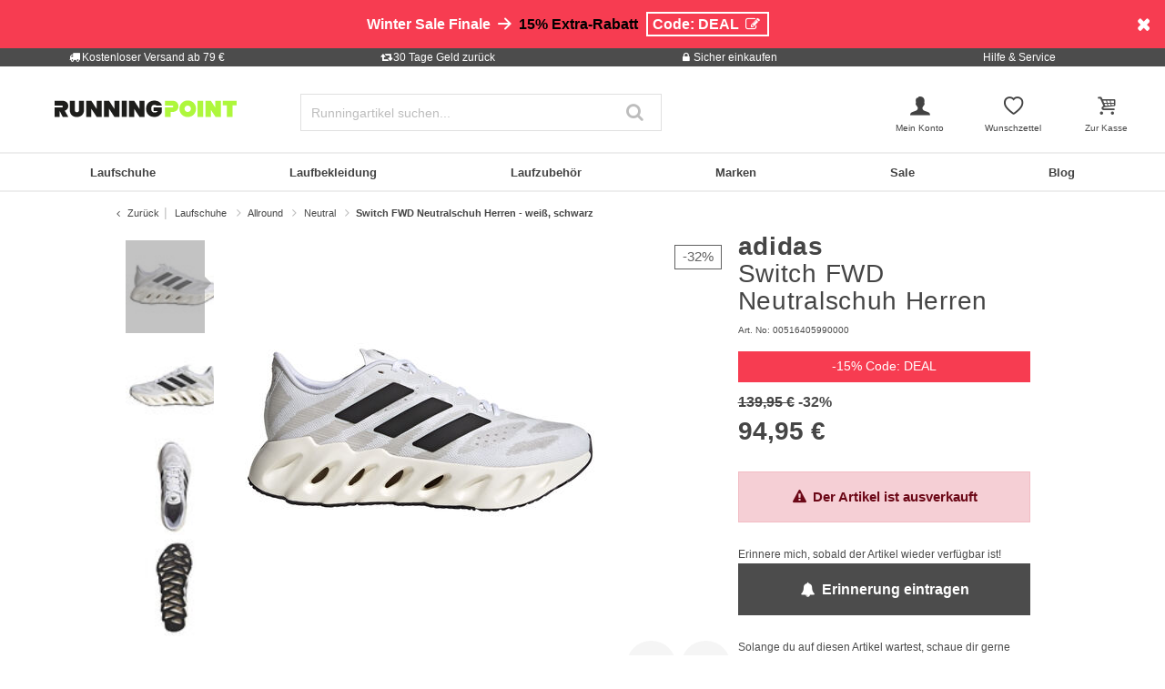

--- FILE ---
content_type: text/html;charset=UTF-8
request_url: https://www.running-point.de/adidas-switch-fwd-neutralschuh-herren---weiss-schwarz-00516405990000.html
body_size: 38298
content:
<!DOCTYPE html>
<html lang="de-DE">
<head>


    
    

<link rel="preconnect" href="//cdn-eu.dynamicyield.com"/>
<link rel="preconnect" href="//st-eu.dynamicyield.com"/>
<link rel="preconnect" href="//rcom-eu.dynamicyield.com"/>
<link rel="dns-prefetch" href="//cdn-eu.dynamicyield.com"/>
<link rel="dns-prefetch" href="//st-eu.dynamicyield.com"/>
<link rel="dns-prefetch" href="//rcom-eu.dynamicyield.com"/>
<script>
window.DY = window.DY || {};
DY.recommendationContext = {
type: "PRODUCT",
lng: "de_DE"
};
var alreadyAccepted = window.localStorage.getItem('DYuserActiveConsent') === 'true';
DY.userActiveConsent = { accepted: false };
if (alreadyAccepted) {
DY.userActiveConsent.accepted = true;
}
if (DY.recommendationContext.type != "OTHER" && DY.recommendationContext.type != "HOMEPAGE") {
var data = '';
if (true) {
data = '["00516405990000"]';
}
DY.recommendationContext.data = JSON.parse(data);
}
</script>
<script type="text/javascript"  src="//cdn-eu.dynamicyield.com/api/9880909/api_dynamic.js"></script>
<script type="text/javascript"  src="//cdn-eu.dynamicyield.com/api/9880909/api_static.js"></script>

<script>
document.addEventListener('OneTrustLoaded',()=>{const cookieCategory='C0004';const event=new CustomEvent('dy_activeConsent',{"detail":cookieCategory});document.dispatchEvent(event)});
</script>







<meta charset="UTF-8" />
<meta http-equiv="x-ua-compatible" content="ie=edge" />
<meta name="viewport" content="width=device-width, initial-scale=1" />
<title>adidas Switch FWD Neutralschuh Herren - weiß, schwarz online kaufen | Running Point DE</title>






    <script>
        window.NREUM||(NREUM={}),__nr_require=function(t,n,e){function r(e){if(!n[e]){var o=n[e]={exports:{}};t[e][0].call(o.exports,function(n){var o=t[e][1][n];return r(o||n)},o,o.exports)}return n[e].exports}if("function"==typeof __nr_require)return __nr_require;for(var o=0;o<e.length;o++)r(e[o]);return r}({1:[function(t,n,e){function r(t){try{s.console&&console.log(t)}catch(n){}}var o,i=t("ee"),a=t(15),s={};try{o=localStorage.getItem("__nr_flags").split(","),console&&"function"==typeof console.log&&(s.console=!0,o.indexOf("dev")!==-1&&(s.dev=!0),o.indexOf("nr_dev")!==-1&&(s.nrDev=!0))}catch(c){}s.nrDev&&i.on("internal-error",function(t){r(t.stack)}),s.dev&&i.on("fn-err",function(t,n,e){r(e.stack)}),s.dev&&(r("NR AGENT IN DEVELOPMENT MODE"),r("flags: "+a(s,function(t,n){return t}).join(", ")))},{}],2:[function(t,n,e){function r(t,n,e,r,s){try{p?p-=1:o(s||new UncaughtException(t,n,e),!0)}catch(f){try{i("ierr",[f,c.now(),!0])}catch(d){}}return"function"==typeof u&&u.apply(this,a(arguments))}function UncaughtException(t,n,e){this.message=t||"Uncaught error with no additional information",this.sourceURL=n,this.line=e}function o(t,n){var e=n?null:c.now();i("err",[t,e])}var i=t("handle"),a=t(16),s=t("ee"),c=t("loader"),f=t("gos"),u=window.onerror,d=!1,l="nr@seenError",p=0;c.features.err=!0,t(1),window.onerror=r;try{throw new Error}catch(h){"stack"in h&&(t(8),t(7),"addEventListener"in window&&t(5),c.xhrWrappable&&t(9),d=!0)}s.on("fn-start",function(t,n,e){d&&(p+=1)}),s.on("fn-err",function(t,n,e){d&&!e[l]&&(f(e,l,function(){return!0}),this.thrown=!0,o(e))}),s.on("fn-end",function(){d&&!this.thrown&&p>0&&(p-=1)}),s.on("internal-error",function(t){i("ierr",[t,c.now(),!0])})},{}],3:[function(t,n,e){t("loader").features.ins=!0},{}],4:[function(t,n,e){function r(t){}if(window.performance&&window.performance.timing&&window.performance.getEntriesByType){var o=t("ee"),i=t("handle"),a=t(8),s=t(7),c="learResourceTimings",f="addEventListener",u="resourcetimingbufferfull",d="bstResource",l="resource",p="-start",h="-end",m="fn"+p,w="fn"+h,v="bstTimer",y="pushState",g=t("loader");g.features.stn=!0,t(6);var b=NREUM.o.EV;o.on(m,function(t,n){var e=t[0];e instanceof b&&(this.bstStart=g.now())}),o.on(w,function(t,n){var e=t[0];e instanceof b&&i("bst",[e,n,this.bstStart,g.now()])}),a.on(m,function(t,n,e){this.bstStart=g.now(),this.bstType=e}),a.on(w,function(t,n){i(v,[n,this.bstStart,g.now(),this.bstType])}),s.on(m,function(){this.bstStart=g.now()}),s.on(w,function(t,n){i(v,[n,this.bstStart,g.now(),"requestAnimationFrame"])}),o.on(y+p,function(t){this.time=g.now(),this.startPath=location.pathname+location.hash}),o.on(y+h,function(t){i("bstHist",[location.pathname+location.hash,this.startPath,this.time])}),f in window.performance&&(window.performance["c"+c]?window.performance[f](u,function(t){i(d,[window.performance.getEntriesByType(l)]),window.performance["c"+c]()},!1):window.performance[f]("webkit"+u,function(t){i(d,[window.performance.getEntriesByType(l)]),window.performance["webkitC"+c]()},!1)),document[f]("scroll",r,{passive:!0}),document[f]("keypress",r,!1),document[f]("click",r,!1)}},{}],5:[function(t,n,e){function r(t){for(var n=t;n&&!n.hasOwnProperty(u);)n=Object.getPrototypeOf(n);n&&o(n)}function o(t){s.inPlace(t,[u,d],"-",i)}function i(t,n){return t[1]}var a=t("ee").get("events"),s=t(18)(a,!0),c=t("gos"),f=XMLHttpRequest,u="addEventListener",d="removeEventListener";n.exports=a,"getPrototypeOf"in Object?(r(document),r(window),r(f.prototype)):f.prototype.hasOwnProperty(u)&&(o(window),o(f.prototype)),a.on(u+"-start",function(t,n){var e=t[1],r=c(e,"nr@wrapped",function(){function t(){if("function"==typeof e.handleEvent)return e.handleEvent.apply(e,arguments)}var n={object:t,"function":e}[typeof e];return n?s(n,"fn-",null,n.name||"anonymous"):e});this.wrapped=t[1]=r}),a.on(d+"-start",function(t){t[1]=this.wrapped||t[1]})},{}],6:[function(t,n,e){var r=t("ee").get("history"),o=t(18)(r);n.exports=r,o.inPlace(window.history,["pushState","replaceState"],"-")},{}],7:[function(t,n,e){var r=t("ee").get("raf"),o=t(18)(r),i="equestAnimationFrame";n.exports=r,o.inPlace(window,["r"+i,"mozR"+i,"webkitR"+i,"msR"+i],"raf-"),r.on("raf-start",function(t){t[0]=o(t[0],"fn-")})},{}],8:[function(t,n,e){function r(t,n,e){t[0]=a(t[0],"fn-",null,e)}function o(t,n,e){this.method=e,this.timerDuration=isNaN(t[1])?0:+t[1],t[0]=a(t[0],"fn-",this,e)}var i=t("ee").get("timer"),a=t(18)(i),s="setTimeout",c="setInterval",f="clearTimeout",u="-start",d="-";n.exports=i,a.inPlace(window,[s,"setImmediate"],s+d),a.inPlace(window,[c],c+d),a.inPlace(window,[f,"clearImmediate"],f+d),i.on(c+u,r),i.on(s+u,o)},{}],9:[function(t,n,e){function r(t,n){d.inPlace(n,["onreadystatechange"],"fn-",s)}function o(){var t=this,n=u.context(t);t.readyState>3&&!n.resolved&&(n.resolved=!0,u.emit("xhr-resolved",[],t)),d.inPlace(t,y,"fn-",s)}function i(t){g.push(t),h&&(x?x.then(a):w?w(a):(E=-E,O.data=E))}function a(){for(var t=0;t<g.length;t++)r([],g[t]);g.length&&(g=[])}function s(t,n){return n}function c(t,n){for(var e in t)n[e]=t[e];return n}t(5);var f=t("ee"),u=f.get("xhr"),d=t(18)(u),l=NREUM.o,p=l.XHR,h=l.MO,m=l.PR,w=l.SI,v="readystatechange",y=["onload","onerror","onabort","onloadstart","onloadend","onprogress","ontimeout"],g=[];n.exports=u;var b=window.XMLHttpRequest=function(t){var n=new p(t);try{u.emit("new-xhr",[n],n),n.addEventListener(v,o,!1)}catch(e){try{u.emit("internal-error",[e])}catch(r){}}return n};if(c(p,b),b.prototype=p.prototype,d.inPlace(b.prototype,["open","send"],"-xhr-",s),u.on("send-xhr-start",function(t,n){r(t,n),i(n)}),u.on("open-xhr-start",r),h){var x=m&&m.resolve();if(!w&&!m){var E=1,O=document.createTextNode(E);new h(a).observe(O,{characterData:!0})}}else f.on("fn-end",function(t){t[0]&&t[0].type===v||a()})},{}],10:[function(t,n,e){function r(t){var n=this.params,e=this.metrics;if(!this.ended){this.ended=!0;for(var r=0;r<d;r++)t.removeEventListener(u[r],this.listener,!1);if(!n.aborted){if(e.duration=a.now()-this.startTime,4===t.readyState){n.status=t.status;var i=o(t,this.lastSize);if(i&&(e.rxSize=i),this.sameOrigin){var c=t.getResponseHeader("X-NewRelic-App-Data");c&&(n.cat=c.split(", ").pop())}}else n.status=0;e.cbTime=this.cbTime,f.emit("xhr-done",[t],t),s("xhr",[n,e,this.startTime])}}}function o(t,n){var e=t.responseType;if("json"===e&&null!==n)return n;var r="arraybuffer"===e||"blob"===e||"json"===e?t.response:t.responseText;return h(r)}function i(t,n){var e=c(n),r=t.params;r.host=e.hostname+":"+e.port,r.pathname=e.pathname,t.sameOrigin=e.sameOrigin}var a=t("loader");if(a.xhrWrappable){var s=t("handle"),c=t(11),f=t("ee"),u=["load","error","abort","timeout"],d=u.length,l=t("id"),p=t(14),h=t(13),m=window.XMLHttpRequest;a.features.xhr=!0,t(9),f.on("new-xhr",function(t){var n=this;n.totalCbs=0,n.called=0,n.cbTime=0,n.end=r,n.ended=!1,n.xhrGuids={},n.lastSize=null,p&&(p>34||p<10)||window.opera||t.addEventListener("progress",function(t){n.lastSize=t.loaded},!1)}),f.on("open-xhr-start",function(t){this.params={method:t[0]},i(this,t[1]),this.metrics={}}),f.on("open-xhr-end",function(t,n){"loader_config"in NREUM&&"xpid"in NREUM.loader_config&&this.sameOrigin&&n.setRequestHeader("X-NewRelic-ID",NREUM.loader_config.xpid)}),f.on("send-xhr-start",function(t,n){var e=this.metrics,r=t[0],o=this;if(e&&r){var i=h(r);i&&(e.txSize=i)}this.startTime=a.now(),this.listener=function(t){try{"abort"===t.type&&(o.params.aborted=!0),("load"!==t.type||o.called===o.totalCbs&&(o.onloadCalled||"function"!=typeof n.onload))&&o.end(n)}catch(e){try{f.emit("internal-error",[e])}catch(r){}}};for(var s=0;s<d;s++)n.addEventListener(u[s],this.listener,!1)}),f.on("xhr-cb-time",function(t,n,e){this.cbTime+=t,n?this.onloadCalled=!0:this.called+=1,this.called!==this.totalCbs||!this.onloadCalled&&"function"==typeof e.onload||this.end(e)}),f.on("xhr-load-added",function(t,n){var e=""+l(t)+!!n;this.xhrGuids&&!this.xhrGuids[e]&&(this.xhrGuids[e]=!0,this.totalCbs+=1)}),f.on("xhr-load-removed",function(t,n){var e=""+l(t)+!!n;this.xhrGuids&&this.xhrGuids[e]&&(delete this.xhrGuids[e],this.totalCbs-=1)}),f.on("addEventListener-end",function(t,n){n instanceof m&&"load"===t[0]&&f.emit("xhr-load-added",[t[1],t[2]],n)}),f.on("removeEventListener-end",function(t,n){n instanceof m&&"load"===t[0]&&f.emit("xhr-load-removed",[t[1],t[2]],n)}),f.on("fn-start",function(t,n,e){n instanceof m&&("onload"===e&&(this.onload=!0),("load"===(t[0]&&t[0].type)||this.onload)&&(this.xhrCbStart=a.now()))}),f.on("fn-end",function(t,n){this.xhrCbStart&&f.emit("xhr-cb-time",[a.now()-this.xhrCbStart,this.onload,n],n)})}},{}],11:[function(t,n,e){n.exports=function(t){var n=document.createElement("a"),e=window.location,r={};n.href=t,r.port=n.port;var o=n.href.split("://");!r.port&&o[1]&&(r.port=o[1].split("/")[0].split("@").pop().split(":")[1]),r.port&&"0"!==r.port||(r.port="https"===o[0]?"443":"80"),r.hostname=n.hostname||e.hostname,r.pathname=n.pathname,r.protocol=o[0],"/"!==r.pathname.charAt(0)&&(r.pathname="/"+r.pathname);var i=!n.protocol||":"===n.protocol||n.protocol===e.protocol,a=n.hostname===document.domain&&n.port===e.port;return r.sameOrigin=i&&(!n.hostname||a),r}},{}],12:[function(t,n,e){function r(){}function o(t,n,e){return function(){return i(t,[f.now()].concat(s(arguments)),n?null:this,e),n?void 0:this}}var i=t("handle"),a=t(15),s=t(16),c=t("ee").get("tracer"),f=t("loader"),u=NREUM;"undefined"==typeof window.newrelic&&(newrelic=u);var d=["setPageViewName","setCustomAttribute","setErrorHandler","finished","addToTrace","inlineHit","addRelease"],l="api-",p=l+"ixn-";a(d,function(t,n){u[n]=o(l+n,!0,"api")}),u.addPageAction=o(l+"addPageAction",!0),u.setCurrentRouteName=o(l+"routeName",!0),n.exports=newrelic,u.interaction=function(){return(new r).get()};var h=r.prototype={createTracer:function(t,n){var e={},r=this,o="function"==typeof n;return i(p+"tracer",[f.now(),t,e],r),function(){if(c.emit((o?"":"no-")+"fn-start",[f.now(),r,o],e),o)try{return n.apply(this,arguments)}catch(t){throw c.emit("fn-err",[arguments,this,t],e),t}finally{c.emit("fn-end",[f.now()],e)}}}};a("setName,setAttribute,save,ignore,onEnd,getContext,end,get".split(","),function(t,n){h[n]=o(p+n)}),newrelic.noticeError=function(t){"string"==typeof t&&(t=new Error(t)),i("err",[t,f.now()])}},{}],13:[function(t,n,e){n.exports=function(t){if("string"==typeof t&&t.length)return t.length;if("object"==typeof t){if("undefined"!=typeof ArrayBuffer&&t instanceof ArrayBuffer&&t.byteLength)return t.byteLength;if("undefined"!=typeof Blob&&t instanceof Blob&&t.size)return t.size;if(!("undefined"!=typeof FormData&&t instanceof FormData))try{return JSON.stringify(t).length}catch(n){return}}}},{}],14:[function(t,n,e){var r=0,o=navigator.userAgent.match(/Firefox[\/\s](\d+\.\d+)/);o&&(r=+o[1]),n.exports=r},{}],15:[function(t,n,e){function r(t,n){var e=[],r="",i=0;for(r in t)o.call(t,r)&&(e[i]=n(r,t[r]),i+=1);return e}var o=Object.prototype.hasOwnProperty;n.exports=r},{}],16:[function(t,n,e){function r(t,n,e){n||(n=0),"undefined"==typeof e&&(e=t?t.length:0);for(var r=-1,o=e-n||0,i=Array(o<0?0:o);++r<o;)i[r]=t[n+r];return i}n.exports=r},{}],17:[function(t,n,e){n.exports={exists:"undefined"!=typeof window.performance&&window.performance.timing&&"undefined"!=typeof window.performance.timing.navigationStart}},{}],18:[function(t,n,e){function r(t){return!(t&&t instanceof Function&&t.apply&&!t[a])}var o=t("ee"),i=t(16),a="nr@original",s=Object.prototype.hasOwnProperty,c=!1;n.exports=function(t,n){function e(t,n,e,o){function nrWrapper(){var r,a,s,c;try{a=this,r=i(arguments),s="function"==typeof e?e(r,a):e||{}}catch(f){l([f,"",[r,a,o],s])}u(n+"start",[r,a,o],s);try{return c=t.apply(a,r)}catch(d){throw u(n+"err",[r,a,d],s),d}finally{u(n+"end",[r,a,c],s)}}return r(t)?t:(n||(n=""),nrWrapper[a]=t,d(t,nrWrapper),nrWrapper)}function f(t,n,o,i){o||(o="");var a,s,c,f="-"===o.charAt(0);for(c=0;c<n.length;c++)s=n[c],a=t[s],r(a)||(t[s]=e(a,f?s+o:o,i,s))}function u(e,r,o){if(!c||n){var i=c;c=!0;try{t.emit(e,r,o,n)}catch(a){l([a,e,r,o])}c=i}}function d(t,n){if(Object.defineProperty&&Object.keys)try{var e=Object.keys(t);return e.forEach(function(e){Object.defineProperty(n,e,{get:function(){return t[e]},set:function(n){return t[e]=n,n}})}),n}catch(r){l([r])}for(var o in t)s.call(t,o)&&(n[o]=t[o]);return n}function l(n){try{t.emit("internal-error",n)}catch(e){}}return t||(t=o),e.inPlace=f,e.flag=a,e}},{}],ee:[function(t,n,e){function r(){}function o(t){function n(t){return t&&t instanceof r?t:t?c(t,s,i):i()}function e(e,r,o,i){if(!l.aborted||i){t&&t(e,r,o);for(var a=n(o),s=h(e),c=s.length,f=0;f<c;f++)s[f].apply(a,r);var d=u[y[e]];return d&&d.push([g,e,r,a]),a}}function p(t,n){v[t]=h(t).concat(n)}function h(t){return v[t]||[]}function m(t){return d[t]=d[t]||o(e)}function w(t,n){f(t,function(t,e){n=n||"feature",y[e]=n,n in u||(u[n]=[])})}var v={},y={},g={on:p,emit:e,get:m,listeners:h,context:n,buffer:w,abort:a,aborted:!1};return g}function i(){return new r}function a(){(u.api||u.feature)&&(l.aborted=!0,u=l.backlog={})}var s="nr@context",c=t("gos"),f=t(15),u={},d={},l=n.exports=o();l.backlog=u},{}],gos:[function(t,n,e){function r(t,n,e){if(o.call(t,n))return t[n];var r=e();if(Object.defineProperty&&Object.keys)try{return Object.defineProperty(t,n,{value:r,writable:!0,enumerable:!1}),r}catch(i){}return t[n]=r,r}var o=Object.prototype.hasOwnProperty;n.exports=r},{}],handle:[function(t,n,e){function r(t,n,e,r){o.buffer([t],r),o.emit(t,n,e)}var o=t("ee").get("handle");n.exports=r,r.ee=o},{}],id:[function(t,n,e){function r(t){var n=typeof t;return!t||"object"!==n&&"function"!==n?-1:t===window?0:a(t,i,function(){return o++})}var o=1,i="nr@id",a=t("gos");n.exports=r},{}],loader:[function(t,n,e){function r(){if(!x++){var t=b.info=NREUM.info,n=l.getElementsByTagName("script")[0];if(setTimeout(u.abort,3e4),!(t&&t.licenseKey&&t.applicationID&&n))return u.abort();f(y,function(n,e){t[n]||(t[n]=e)}),c("mark",["onload",a()+b.offset],null,"api");var e=l.createElement("script");e.src="https://"+t.agent,n.parentNode.insertBefore(e,n)}}function o(){"complete"===l.readyState&&i()}function i(){c("mark",["domContent",a()+b.offset],null,"api")}function a(){return E.exists&&performance.now?Math.round(performance.now()):(s=Math.max((new Date).getTime(),s))-b.offset}var s=(new Date).getTime(),c=t("handle"),f=t(15),u=t("ee"),d=window,l=d.document,p="addEventListener",h="attachEvent",m=d.XMLHttpRequest,w=m&&m.prototype;NREUM.o={ST:setTimeout,SI:d.setImmediate,CT:clearTimeout,XHR:m,REQ:d.Request,EV:d.Event,PR:d.Promise,MO:d.MutationObserver};var v=""+location,y={beacon:"bam.nr-data.net",errorBeacon:"bam.nr-data.net",agent:"js-agent.newrelic.com/nr-1071.min.js"},g=m&&w&&w[p]&&!/CriOS/.test(navigator.userAgent),b=n.exports={offset:s,now:a,origin:v,features:{},xhrWrappable:g};t(12),l[p]?(l[p]("DOMContentLoaded",i,!1),d[p]("load",r,!1)):(l[h]("onreadystatechange",o),d[h]("onload",r)),c("mark",["firstbyte",s],null,"api");var x=0,E=t(17)},{}]},{},["loader",2,10,4,3]);
            ;NREUM.info={beacon:"bam.nr-data.net",errorBeacon:"bam.nr-data.net",licenseKey:"aa636f5f3c",applicationID:"282000586",sa:1}
    </script>




<link rel="icon" href="https://www.running-point.de/on/demandware.static/Sites-JPO-DE-Site/-/default/dwf4bbdd6f/images/favicon.ico" type="image/x-icon" />
<link rel="shortcut icon" href="https://www.running-point.de/on/demandware.static/Sites-JPO-DE-Site/-/default/dwf4bbdd6f/images/favicon.ico" type="image/x-icon" />
<link rel="apple-touch-icon" sizes="180x180" href="https://www.running-point.de/on/demandware.static/Sites-JPO-DE-Site/-/de_DE/v1768535120294/images/favicons/apple-touch-icon.png" />
<link rel="icon" type="image/png" sizes="32x32" href="https://www.running-point.de/on/demandware.static/Sites-JPO-DE-Site/-/default/dw4cfc6c99/images/favicons/favicon-32x32.png" />
<link rel="icon" type="image/png" sizes="16x16" href="https://www.running-point.de/on/demandware.static/Sites-JPO-DE-Site/-/default/dw697b8a06/images/favicons/favicon-16x16.png" />
<link rel="manifest" href="https://www.running-point.de/on/demandware.static/Sites-JPO-DE-Site/-/default/dwc3aefb90/images/favicons/site.webmanifest" />
<link rel="mask-icon" href="https://www.running-point.de/on/demandware.static/Sites-JPO-DE-Site/-/default/dw5485f89c/images/favicons/safari-pinned-tab.svg" color="#aef73c" />
<meta name="msapplication-TileColor" content="#aef73c" />
<meta name="theme-color" content="#fff" />


<meta name="description" content="Switch FWD Neutralschuh Herren - weiß, schwarz - 94,95 € - adidas - Shift FWD - Laufschuhe - Neutralschuh - Herren - weiß - 2. Farbe: schwarz - Farbbezeichnung Hersteller: ftwwht/cblack/halsil - Obermaterial: Textil - Innenmaterial: Synthetik - Decksohle: Textil - Schuhsohle: Gummi" />
<meta name="keywords" content="Running Point, Running Point, Switch, FWD, Neutralschuh, Herren, weiß, schwarz" />




    <meta name="robots" content="index, follow" />



<link rel="alternate" hreflang="de-AT" href="https://www.running-point.at/adidas-switch-fwd-neutralschuh-herren---weiss-schwarz-00516405990000.html" />
<link rel="alternate" hreflang="de-CH" href="https://www.running-point.ch/adidas-switch-fwd-neutralschuh-herren---weiss-schwarz-00516405990000.html" />
<link rel="alternate" hreflang="x-default" href="https://www.running-point.com/adidas-switch-fwd-neutral-running-shoe-men-white-black-00516405990000.html" />
<link rel="alternate" hreflang="de-DE" href="https://www.running-point.de/adidas-switch-fwd-neutralschuh-herren---weiss-schwarz-00516405990000.html" />
<link rel="alternate" hreflang="fr-FR" href="https://www.running-point.fr/adidas-switch-fwd-chaussure-de-running-sans-stabilisateurs-hommes---blanc-noir-00516405990000.html" />
<link rel="alternate" hreflang="en-GB" href="https://www.running-point.co.uk/adidas-switch-fwd-neutral-running-shoe-men-white-black-00516405990000.html" />
<link rel="alternate" hreflang="es-ES" href="https://www.running-point.es/adidas-switch-fwd-zapatilla-neutral-hombres---blanco-negro-00516405990000.html" />
<link rel="alternate" hreflang="nl-NL" href="https://www.running-point.nl/adidas-switch-fwd-neutrale-schoen-heren---wit%2C-zwart-00516405990000.html" />



    <meta name="google-site-verification" content="PqgjNtycECvjNh8gyex2yD2_6JLg-QDhe34e6KRHyK8" />


    <meta name="facebook-domain-verification" content="1onpyae270l1vprb5wejedo2hi6u7c" />


<link rel="preload" href="/on/demandware.static/Sites-JPO-DE-Site/-/de_DE/v1768535120294/fonts/fontello.woff2?92886405" as="font" type="font/woff2" crossorigin="anonymous"/>

<link rel="stylesheet" href="/on/demandware.static/Sites-JPO-DE-Site/-/de_DE/v1768535120294/css/fontello.css" />
<link rel="stylesheet" href="/on/demandware.static/Sites-JPO-DE-Site/-/de_DE/v1768535120294/css/iconFont.css" />
<link rel="stylesheet" href="/on/demandware.static/Sites-JPO-DE-Site/-/de_DE/v1768535120294/css/global.css" />

    <link rel="stylesheet" href="https://www.running-point.de/on/demandware.static/Sites-JPO-DE-Site/-/de_DE/v1768535120294/css/productDetailRedesign.css" />

    <link rel="stylesheet" href="https://cdnjs.cloudflare.com/ajax/libs/photoswipe/4.1.3/photoswipe.min.css" />

    <link rel="stylesheet" href="https://cdnjs.cloudflare.com/ajax/libs/photoswipe/4.1.3/default-skin/default-skin.min.css" />



    <link rel="canonical" href="https://www.running-point.de/adidas-switch-fwd-neutralschuh-herren---weiss-schwarz-00516405990000.html" />



    <script type="text/javascript">
    dataLayer = [{
        googleConversionActive: 1,
        googleCommerceActive: 1,
        gaActive: 1,
        pageType : 'details',
        google_tag_params: {
            ecomm_pagetype: 'product',
        },
    }];


    window.currencyFactor = '1.0';

    
    

    
        dataLayer.push({
            emosUrl: 'https://www.running-point.de/on/demandware.static/Sites-JPO-DE-Site/-/de_DE/v1768535120294/tracking/emos2.js',
            siteid: '501'
        });

        
            dataLayer.push({
                content: 'Shop/Laufschuhe/Allround/Neutral/Switch FWD Neutralschuh Herren - weiß, schwarz',
            });
        

        

        
    

    

    
        dataLayer.push({
            testSegments: ''
        });
    
</script>




















































<script>
    var userLang = navigator.language || navigator.userLanguage;
    var sCookie = document.cookie.match('(^|;) ?emos_jckamp=([^;]*)(;|$)');
    var cookie = sCookie ? sCookie[2] : false;

    dataLayer.push({
        google_tag_params: {
            tp_referrer: cookie,
            tp_geoIP: 'DE',
            tp_shopLanguage: 'de',
            tp_browserLanguage: userLang
        },
        cart: [],
        basketContent: []
    });

    
        dataLayer.push({
            visitorExistingCustomer : 0
        });
    

  
</script>
<script>
// GA4 User Data Layer
document.addEventListener('OneTrustLoaded', () => {
    window.userDataGA4 = {
        user_id: 'null',
        user_first_name: 'null',
        user_last_name: 'null',
        user_email: 'null'
    };
});
</script>



    <script type="text/javascript">
        // AB Tests info
        dataLayer.push({
            abTest: ''
        });

        // Google Adwords
        dataLayer.push({
            google_tag_params:  {
                ecomm_prodid:'00516405990000',
                ecomm_pname: 'Switch FWD Neutralschuh Herren - weiß, schwarz',
                ecomm_pvalue: '94.95',
                ecomm_totalvalue: '',
                tp_isSaleItem: true,
                ecomm_sportType: ["Running"]
            }
        });

        // Google Analytics
        dataLayer.push({
            ecommerce: {
                currencyCode: 'EUR',
                detail: {
                    actionField: {'list': 'Laufschuhe/Allround/Neutral/Switch FWD Neutralschuh Herren - weiß, schwarz'},
                    products: [{
                        name: 'Switch FWD Neutralschuh Herren - weiß, schwarz',
                        id: '00516405990000',
                        price: '94.95',
                        brand: 'adidas',
                        category: 'Laufschuhe/Allround/Neutral/Switch FWD Neutralschuh Herren - weiß, schwarz',
                        dimension4: 'Running'
                    }]
                }
            }
        });

        // Econda
        dataLayer.push({
            transactionProducts: [{
                type: 'view',
                pid: '00516405990000',
                sku: '',
                name: 'Switch FWD Neutralschuh Herren - weiß, schwarz',
                price: '94.95',
                group: 'Laufschuhe/Allround/Neutral/Switch FWD Neutralschuh Herren - weiß, schwarz',
                count: 1,
                var1: ["Running"],
                var2: null,
                var3: null
            }]
        });
    </script>



<script>
    document.addEventListener('OneTrustLoaded', () => {
        if (GTMTrackingGA4) {
            GTMTrackingGA4.pushData({
                event: 'view_item',
                user_data: {"user_id":null,"user_first_name":null,"user_last_name":null,"user_email":null},
                ecommerce: {
                    value: '94.95',
                    currency: 'EUR',
                    items: [{"item_id":"00516405990000","item_variant":"00516405990000","item_name":"Switch FWD Neutralschuh Herren - weiß, schwarz","item_master":"Switch FWD Neutralschuh Herren - weiß, schwarz","item_coupon":null,"item_currency":"EUR","item_globalCategory":"Running shoes > Allround > Neutral","discount":44.999999999999986,"item_index":1,"item_brand":"adidas","item_list_id":null,"item_list_name":null,"price":94.95,"quantity":1,"other_color_available":3,"item_size":null,"discount_type":null,"review_count":null,"review_avg":null,"gender":"Men","age_group":null,"product_image_count":5,"size_availability":"42_0|42 2/3_0|43 1/3_0|44_0|44 2/3_0|45 1/3_0|46_0|46 2/3_0|47 1/3_0|48_0","item_sportType":"Running","item_tradeGroup":"shoes","item_category":"Laufschuhe","item_category2":"Allround","item_category3":"Neutral","item_category4":null,"item_category5":null,"item_categoryPath":"Laufschuhe > Allround/Neutral"}]
                }
            });
        }
    });
</script>












    
        <!-- Google Tag Manager -->
        <script>!function(){"use strict";function l(e){for(var t=e,r=0,n=document.cookie.split(";");r<n.length;r++){var o=n[r].split("=");if(o[0].trim()===t)return o[1]}}function s(e){return localStorage.getItem(e)}function u(e){return window[e]}function d(e,t){e=document.querySelector(e);return t?null==e?void 0:e.getAttribute(t):null==e?void 0:e.textContent}var e=window,t=document,r="script",n="dataLayer",o="MN8GC28",a="https://sgtm.running-point.de",i="https://load.sgtm.running-point.de",c="bdfmqsli",E="cookie",I="_sgtm_tp_uid",v="",g=!1;try{var g=!!E&&(m=navigator.userAgent,!!(m=new RegExp("Version/([0-9._]+)(.*Mobile)?.*Safari.*").exec(m)))&&16.4<=parseFloat(m[1]),A="stapeUserId"===E,f=g&&!A?function(e,t,r){void 0===t&&(t="");var n={cookie:l,localStorage:s,jsVariable:u,cssSelector:d},t=Array.isArray(t)?t:[t];if(e&&n[e])for(var o=n[e],a=0,i=t;a<i.length;a++){var c=i[a],c=r?o(c,r):o(c);if(c)return c}else console.warn("invalid uid source",e)}(E,I,v):void 0;g=g&&(!!f||A)}catch(e){console.error(e)}var m=e,E=(m[n]=m[n]||[],m[n].push({"gtm.start":(new Date).getTime(),event:"gtm.js"}),t.getElementsByTagName(r)[0]),I="dataLayer"===n?"":"&l="+n,v=f?"&bi="+encodeURIComponent(f):"",A=t.createElement(r),e=g?"kp"+c:c,n=!g&&i?i:a;A.async=!0,A.src=n+"/"+e+".js?st="+o+I+v+"",null!=(f=E.parentNode)&&f.insertBefore(A,E)}();</script>
        <!-- End Google Tag Manager -->
        



    
    


<script type="text/plain" class="optanon-category-C0003" async src="https://apps.bazaarvoice.com/deployments/joggingpoint/main_site/production/de_DE/bv.js"></script>




    


    <script>
            (function(w,d,s,r,n){w.TrustpilotObject=n;w[n]=w[n]||function(){(w[n].q=w[n].q||[]).push(arguments)};
                a=d.createElement(s);a.async=1;a.src=r;a.type='text/java'+s;f=d.getElementsByTagName(s)[0];
                f.parentNode.insertBefore(a,f)})(window,document,'script', 'https://invitejs.trustpilot.com/tp.min.js', 'tp');
                tp('register', 'hZlwulAT1IAJIKAS');
    </script>






    
    
    
        <script>
            (function(n,t,i,r){var u,f;n[i]=n[i]||{},n[i].initial={
                accountCode: 'TENNI11112',
                host: 'TENNI11112' + '.pcapredict.com'},
                n[i].on=n[i].on||function(){(n[i].onq=n[i].onq||[]).push(arguments)},u=t.createElement("script"),u.async=!0,u.src=r,f=t.getElementsByTagName("script")[0],f.parentNode.insertBefore(u,f)})(window,document,"pca","//TENNI11112.pcapredict.com/js/sensor.min.js");
            pca.on("ready", function () {pca.sourceString = "LoqateDemandwareCartridge";});
            document.addEventListener("DOMContentLoaded", function(){
                var a = document.querySelector(".section-header-note.address-create.button");
                if (a) {
                    a.addEventListener("click", function() {
                        if(pca) {
                            setTimeout(function(){ pca.load(); }, 500);
                        }});
                }});
        </script>
    
    






    <!-- Begin eTrusted bootstrap tag -->
    <script src="https://integrations.etrusted.com/applications/widget.js/v2" async defer></script>
    <!-- End eTrusted bootstrap tag -->

    <script type="text/javascript" src="https://js.stripe.com/v3/"></script>
    
        <input type="hidden" id="stripePublicKey" value="pk_live_51LeetgDt9vttkOS42s1zPzARV17wfizJqXbSkd7RiaLxUmZ7XDF5Xgy7Yp6wryGa5RwQCwGn10Oo8ZCcMsaTdP2600W6pT7LFo" />
        <input type="hidden" id="stripeApiVersion" value="2022-11-15; line_items_beta=v1" />
    
    <input type="hidden" id="stripePaymentMethodsInBeta" value="elements_enable_deferred_intent_beta_1" />








    <script>
        document.addEventListener('OneTrustLoaded', (event) => {
            dataLayer.push({
                event: 'page_info',
                page: [{
                    type: 'pdp',
                    currency: 'EUR',
                    country: 'DE',
                    language: 'de_DE',
                    breadcrumbs: 'Laufschuhe / Allround / Neutral / Switch FWD Neutralschuh Herren - wei&szlig;, schwarz'
                }],
                testSegments: '',
                user_data: window.userDataGA4 || {}
            });
        });
    </script>


<span class="d-none" data-ga4-enabled data-value="true"></span>


<script type="text/javascript">//<!--
/* <![CDATA[ (head-active_data.js) */
var dw = (window.dw || {});
dw.ac = {
    _analytics: null,
    _events: [],
    _category: "",
    _searchData: "",
    _anact: "",
    _anact_nohit_tag: "",
    _analytics_enabled: "true",
    _timeZone: "Europe/Berlin",
    _capture: function(configs) {
        if (Object.prototype.toString.call(configs) === "[object Array]") {
            configs.forEach(captureObject);
            return;
        }
        dw.ac._events.push(configs);
    },
	capture: function() { 
		dw.ac._capture(arguments);
		// send to CQ as well:
		if (window.CQuotient) {
			window.CQuotient.trackEventsFromAC(arguments);
		}
	},
    EV_PRD_SEARCHHIT: "searchhit",
    EV_PRD_DETAIL: "detail",
    EV_PRD_RECOMMENDATION: "recommendation",
    EV_PRD_SETPRODUCT: "setproduct",
    applyContext: function(context) {
        if (typeof context === "object" && context.hasOwnProperty("category")) {
        	dw.ac._category = context.category;
        }
        if (typeof context === "object" && context.hasOwnProperty("searchData")) {
        	dw.ac._searchData = context.searchData;
        }
    },
    setDWAnalytics: function(analytics) {
        dw.ac._analytics = analytics;
    },
    eventsIsEmpty: function() {
        return 0 == dw.ac._events.length;
    }
};
/* ]]> */
// -->
</script>
<script type="text/javascript">//<!--
/* <![CDATA[ (head-cquotient.js) */
var CQuotient = window.CQuotient = {};
CQuotient.clientId = 'bbdp-JPO-DE';
CQuotient.realm = 'BBDP';
CQuotient.siteId = 'JPO-DE';
CQuotient.instanceType = 'prd';
CQuotient.locale = 'de_DE';
CQuotient.fbPixelId = '__UNKNOWN__';
CQuotient.activities = [];
CQuotient.cqcid='';
CQuotient.cquid='';
CQuotient.cqeid='';
CQuotient.cqlid='';
CQuotient.apiHost='api.cquotient.com';
/* Turn this on to test against Staging Einstein */
/* CQuotient.useTest= true; */
CQuotient.useTest = ('true' === 'false');
CQuotient.initFromCookies = function () {
	var ca = document.cookie.split(';');
	for(var i=0;i < ca.length;i++) {
	  var c = ca[i];
	  while (c.charAt(0)==' ') c = c.substring(1,c.length);
	  if (c.indexOf('cqcid=') == 0) {
		CQuotient.cqcid=c.substring('cqcid='.length,c.length);
	  } else if (c.indexOf('cquid=') == 0) {
		  var value = c.substring('cquid='.length,c.length);
		  if (value) {
		  	var split_value = value.split("|", 3);
		  	if (split_value.length > 0) {
			  CQuotient.cquid=split_value[0];
		  	}
		  	if (split_value.length > 1) {
			  CQuotient.cqeid=split_value[1];
		  	}
		  	if (split_value.length > 2) {
			  CQuotient.cqlid=split_value[2];
		  	}
		  }
	  }
	}
}
CQuotient.getCQCookieId = function () {
	if(window.CQuotient.cqcid == '')
		window.CQuotient.initFromCookies();
	return window.CQuotient.cqcid;
};
CQuotient.getCQUserId = function () {
	if(window.CQuotient.cquid == '')
		window.CQuotient.initFromCookies();
	return window.CQuotient.cquid;
};
CQuotient.getCQHashedEmail = function () {
	if(window.CQuotient.cqeid == '')
		window.CQuotient.initFromCookies();
	return window.CQuotient.cqeid;
};
CQuotient.getCQHashedLogin = function () {
	if(window.CQuotient.cqlid == '')
		window.CQuotient.initFromCookies();
	return window.CQuotient.cqlid;
};
CQuotient.trackEventsFromAC = function (/* Object or Array */ events) {
try {
	if (Object.prototype.toString.call(events) === "[object Array]") {
		events.forEach(_trackASingleCQEvent);
	} else {
		CQuotient._trackASingleCQEvent(events);
	}
} catch(err) {}
};
CQuotient._trackASingleCQEvent = function ( /* Object */ event) {
	if (event && event.id) {
		if (event.type === dw.ac.EV_PRD_DETAIL) {
			CQuotient.trackViewProduct( {id:'', alt_id: event.id, type: 'raw_sku'} );
		} // not handling the other dw.ac.* events currently
	}
};
CQuotient.trackViewProduct = function(/* Object */ cqParamData){
	var cq_params = {};
	cq_params.cookieId = CQuotient.getCQCookieId();
	cq_params.userId = CQuotient.getCQUserId();
	cq_params.emailId = CQuotient.getCQHashedEmail();
	cq_params.loginId = CQuotient.getCQHashedLogin();
	cq_params.product = cqParamData.product;
	cq_params.realm = cqParamData.realm;
	cq_params.siteId = cqParamData.siteId;
	cq_params.instanceType = cqParamData.instanceType;
	cq_params.locale = CQuotient.locale;
	
	if(CQuotient.sendActivity) {
		CQuotient.sendActivity(CQuotient.clientId, 'viewProduct', cq_params);
	} else {
		CQuotient.activities.push({activityType: 'viewProduct', parameters: cq_params});
	}
};
/* ]]> */
// -->
</script>

</head>
<body class="product">





    <!-- Google Tag Manager (noscript) -->
    <noscript><iframe src="https://www.googletagmanager.com/ns.html?id=GTM-MN8GC28"
    height="0" width="0" style="display:none;visibility:hidden"></iframe></noscript>
    <!-- End Google Tag Manager (noscript) -->


<div class="page" data-action="Product-Show" data-querystring="pid=00516405990000" data-session="JIZTFdbbUzVGtMP9nM_-KbqdtdGbtf5x8d8=" data-customer="null" data-abtests="[]">









































































































	 


	
	
		<!--
For column layout have a look at Bootstrap Grid: https://getbootstrap.com/docs/4.0/layout/grid/
----------------------------
Available background color classes:
bgcolor-primary, bgcolor-secondary, bgcolor-tertiary, bgcolor-red, bgcolor-info, bgcolor-success, bgcolor-danger, bgcolor-dark, bgcolor-light, bg-info
-->
<div id="promo-callout" data-ga4-slot-name="Banderole" style="background-color: #F73C51;">
    <div class="container">
        <div class="row py-2">
            <div class="col">
                <div class="promo-callout-content">
                    <div class="row">
                        <div class="col-12 text-center text-small text-md-medium" style="color:white;">
                     <span style=font-weight:bold; font-variant: small-caps;">Winter Sale Finale</span> <b><i class="icon icon-right" style="color:white;"></i> <a href="https://www.running-point.de/sale/" data-ga4-promo="{&quot;promoName&quot;:&quot;Banderole: DEAL&quot; ,&quot;creativeName&quot;:&quot;&quot;}" style="color:black;">15% Extra-Rabatt</a> <span id="calloutVoucherCodebox" style="display: inline-block; border: 2px solid; padding: 2px 5px; margin: 5px; cursor: pointer; transition: opacity .2s ease-in-out;" onclick="navigator.clipboard.writeText('DEAL'); calloutVoucherCodebox.style.opacity = 0; setTimeout(function(){ calloutVoucherCodebox.innerHTML = 'Code DEAL kopiert <i class=\'icon icon-ok\'></i>'; calloutVoucherCodebox.style.opacity = 1},200);">Code: DEAL <i class="icon icon-edit"></i></span></b>
                        </div> 
                    </div>
                </div>
                <div class="promo-callout-close close-button">
                    <button type="button" class="close" aria-label="Close" style="color:white; opacity:1; font-size:1.2rem;">
                        <span><i class="icon-cancel"></i></span>
                    </button>
                </div>
            </div>
        </div>
    </div>
</div>
	

 
	
<div class="trust-bar">
    
	
	<div class="content-asset"><!-- dwMarker="content" dwContentID="1e4bb46d889cff61f8ea773501" -->
		<div class="container">
    <div class="row">
        <div class="col">
            <a class="modal-box" data-title="Kostenloser Versand ab 79 €" data-attr="modal-lg" data-href="https://www.running-point.de/help-service_shipping_info.html" href="#"><i class="fo icon-truck"></i>Kostenloser Versand ab 79 €</a>
        </div>
		<div class="col">
            <a class="modal-box" data-title="Geld zurück Versprechen" data-attr="modal-lg" data-href="https://www.running-point.de/help-service_money-back_guarantee.html" href="#"><i class="fo icon-retweet"></i>30 Tage Geld zurück</a>
        </div>
        <div class="col">
            <a class="modal-box" data-title="Sicher einkaufen" data-attr="modal-lg" data-href="https://www.running-point.de/trust-bar_secure-shopping.html" href="#"><i class="fo icon-lock"></i>Sicher einkaufen</a>
        </div>
        <div class="col">
            <a data-title="Hilfe & Service" data-ga4-modal="help-service"
                href="javascript:void(0);" data-freshdesk-launcher-contact title="Tennis-Point Kontakt">Hilfe & Service</a>
        </div>
    </div>
</div>
	</div> <!-- End content-asset -->



</div>

    




<header data-path="Product-Show" data-query="pid=00516405990000" id="header"  data-geotarget=https://www.running-point.de/on/demandware.store/Sites-JPO-DE-Site/de_DE/Page-ShowGeoLocation>
    <div id="sticky-wrapper">
        <div class="header container">
            <div class="row">
                <div class="col-6 col-lg-3 order-4 order-lg-1 header-logo">
                    <div class="navbar-header brand">
    <a href="https://www.running-point.de/" title="Running Point Startseite">
        <img class="hidden-md-down" src="https://www.running-point.de/on/demandware.static/-/Library-Sites-JoggingPoint/default/dwc94e6057/logo/logo.svg" alt="Running Point" loading="lazy" />
        <img class="d-lg-none" src="https://www.running-point.de/on/demandware.static/-/Library-Sites-JoggingPoint/default/dw7a62a9af/logo/logo-small.svg" alt="Running Point" loading="lazy" />
    </a>
</div>

                </div>
                <div class="col-3 col-lg-4 order-1 order-lg-4 panel-search">
                    <div class="navbar-header row">
                        <div class="col-6 d-lg-none">
                            <button class="navbar-toggler e2e-mobile-navbar-toggler" type="button"
                                aria-controls="sg-navbar-collapse" aria-expanded="false" aria-label="Toggle navigation">
                                <i class="icon icon-menu"></i>
                            </button>
                        </div>
                        <div class="col-6 col-lg-12 search-col">
                            <div class="search d-none d-lg-block">
                                <div class="site-search collapse dont-collapse-lg" id="search-bar-mobile" itemscope itemtype="http://schema.org/WebSite">
    <meta itemprop="url" content="https://www.running-point.de/"/>
    <form role="search" action="https://www.running-point.de/search/" method="get" name="simpleSearch"
        itemprop="potentialAction"
        itemscope
        itemtype="http://schema.org/SearchAction">
        <meta itemprop="target" content="https://www.running-point.de/search/?lang=de_DE&q={q}"/>
        <input class="form-control search-field"
            type="search"
            name="q"
            id="q"
            value=""
            placeholder="Runningartikel suchen..."
            autocomplete="off"
            aria-label="Runningartikel suchen..."
            itemprop="query-input"/>
        <button class="search-button" aria-label="Suche" type="submit"><i class="fo icon-search"></i></button>
        <input type="hidden" value="de_DE" name="lang" />
    </form>
    

<div id="search-phrase-suggestions" class="js-search-phrase-suggestions-wrapper search-phrase-suggestions-wrapper suggestions-wrapper d-none">
    <div class="suggestions-desktop suggestioncontainer">
        



















































<template id="recent-term-item-template">
    <a href="https://www.running-point.de/search/" class="phrase">
        <div class="recent innerrow w-100">
            <div class='svgsprite svgsprite--recent'>
    <svg aria-label="recent">
        <use xlink:href="/on/demandware.static/Sites-JPO-DE-Site/-/de_DE/v1768535120294/images/sprites/svgsprite.svg#svg-recent"
            style="pointer-events: none" />
    </svg>
</div>

            <span class="phrase-value"></span>
        </div>
    </a>
</template>

<div class="searchSuggestions searchSuggestions-recent js-searchSuggestions-recent d-none">
    <div class="head row no-gutters">
        <div class="searchSuggestionItem w-100">
            <span>Zuletzt gesucht</span>
            <button
                class="js-clear-recent clear-recent-btn btn btn-link pull-right p-0">L&ouml;schen</button>
        </div>
    </div>
    <div class="main row no-gutters">
        <div scope="row" class="content w-100">
            <div class="js-recent-search-terms">
            </div>
        </div>
    </div>
</div>
        
            



















































<div class="searchSuggestions searchSuggestions-popular js-searchSuggestions-popular">
    <div class="head row no-gutters">
        <div class="searchSuggestionItem w-100">
            Beliebte Suchen
        </div>
    </div>
    <div class="main row no-gutters">
        <div scope="row" class="content w-100">
            
                <a href="/search/?q=asics" class="phrase">
                    <div class="recent innerrow w-100">
                        <div class='svgsprite svgsprite--search'>
    <svg aria-label="search">
        <use xlink:href="/on/demandware.static/Sites-JPO-DE-Site/-/de_DE/v1768535120294/images/sprites/svgsprite.svg#svg-search"
            style="pointer-events: none" />
    </svg>
</div>

                        <span>asics</span>
                    </div>
                </a>
            
                <a href="/search/?q=brooks" class="phrase">
                    <div class="recent innerrow w-100">
                        <div class='svgsprite svgsprite--search'>
    <svg aria-label="search">
        <use xlink:href="/on/demandware.static/Sites-JPO-DE-Site/-/de_DE/v1768535120294/images/sprites/svgsprite.svg#svg-search"
            style="pointer-events: none" />
    </svg>
</div>

                        <span>brooks</span>
                    </div>
                </a>
            
                <a href="/search/?q=novablast%205" class="phrase">
                    <div class="recent innerrow w-100">
                        <div class='svgsprite svgsprite--search'>
    <svg aria-label="search">
        <use xlink:href="/on/demandware.static/Sites-JPO-DE-Site/-/de_DE/v1768535120294/images/sprites/svgsprite.svg#svg-search"
            style="pointer-events: none" />
    </svg>
</div>

                        <span>novablast 5</span>
                    </div>
                </a>
            
                <a href="/search/?q=new%20balance" class="phrase">
                    <div class="recent innerrow w-100">
                        <div class='svgsprite svgsprite--search'>
    <svg aria-label="search">
        <use xlink:href="/on/demandware.static/Sites-JPO-DE-Site/-/de_DE/v1768535120294/images/sprites/svgsprite.svg#svg-search"
            style="pointer-events: none" />
    </svg>
</div>

                        <span>new balance</span>
                    </div>
                </a>
            
                <a href="/search/?q=on" class="phrase">
                    <div class="recent innerrow w-100">
                        <div class='svgsprite svgsprite--search'>
    <svg aria-label="search">
        <use xlink:href="/on/demandware.static/Sites-JPO-DE-Site/-/de_DE/v1768535120294/images/sprites/svgsprite.svg#svg-search"
            style="pointer-events: none" />
    </svg>
</div>

                        <span>on</span>
                    </div>
                </a>
            
        </div>
    </div>
</div>
        
    </div>
</div>
</div>

                            </div>
                            <div class="account d-block d-lg-none">
                                
                                    <a href="#" data-modal data-additional-classes="login-modal-redesign" data-href="https://www.running-point.de/on/demandware.store/Sites-JPO-DE-Site/de_DE/Login-ShowModal" data-mode="login" data-ga4-modal="show-login-modal" data-redirect="true"><i class="icon icon-user-male menu"></i></a>
                                
                            </div>
                        </div>
                    </div>
                </div>
                <div class="col-3 col-lg-5 order-10 order-lg-8 customer-panel px-0 px-sm-2">
                    <div class="navbar-header">
                        <ul class="row customer-panel-list justify-content-between justify-content-lg-end">
                            <li class="col-6 col-lg-3 customer-panel-list-item panel-user hidden-md-down ">
                                
    <div role="button" class="user account d-none d-lg-block" data-qa="header-login-btn">
        <a href="#" data-modal data-additional-classes="login-modal-redesign" data-href="https://www.running-point.de/on/demandware.store/Sites-JPO-DE-Site/de_DE/Login-ShowModal" data-mode="login" data-ga4-modal="show-login-modal" data-redirect="true">
            <i class="icon icon-user-male menu" aria-hidden="true"></i>
            <small>Mein Konto</small>
        </a>
        <div id="service-flyout" class="service-flyout hidden-sm-down">
            <header class="headline">Kontoinformationen</header>

            
    <button type="button" class="btn btn-primary btn-block" data-modal data-additional-classes="login-modal-redesign" data-href="https://www.running-point.de/on/demandware.store/Sites-JPO-DE-Site/de_DE/Login-ShowModal" data-mode="login" data-ga4-modal="show-login-modal" data-redirect="false">
        <span><i class="icon icon-logout"></i> Einloggen</span>
    </button>



            <div class="small my-3"><a href="#" data-modal data-additional-classes="login-modal-redesign" data-href="https://www.running-point.de/on/demandware.store/Sites-JPO-DE-Site/de_DE/Login-ShowModal" data-mode="register" data-ga4-modal="show-register-modal"  title="Noch kein Kunde?<br />Erstelle jetzt ein Online-Kundenkonto.">Noch kein Kunde?<br />Erstelle jetzt ein Online-Kundenkonto.</a></div>

            <ul class="service-flyout-list">
                <li>
                    <a href="#" data-modal data-additional-classes="login-modal-redesign" data-href="https://www.running-point.de/on/demandware.store/Sites-JPO-DE-Site/de_DE/Login-ShowModal" data-mode="login" data-ga4-modal="show-login-modal" data-redirect="true" title="Mein Konto"><i class="icon icon-cog"></i>Mein Konto</a>
                </li>
                <li>
                    <a href="#" data-modal data-additional-classes="login-modal-redesign" data-href="https://www.running-point.de/on/demandware.store/Sites-JPO-DE-Site/de_DE/Login-ShowModal" data-mode="login" data-ga4-modal="show-login-modal" data-redirect="true" title="Meine Bestellhistorie"><i class="icon icon-box"></i>Meine Bestellhistorie</a>
                </li>
                <li>
                    <a href="#" data-modal data-additional-classes="login-modal-redesign" data-href="https://www.running-point.de/on/demandware.store/Sites-JPO-DE-Site/de_DE/Login-ShowModal" data-mode="login" data-ga4-modal="show-login-modal" data-redirect="true" title="Rechnungs- und Liefereinstellungen"><i class="icon icon-credit-card"></i>Rechnungs- und Liefereinstellungen</a>
                </li>
                <li>
                    <a href="https://www.running-point.de/help-service.html" title="Hilfe &amp; Service" rel="nofollow"><i class="icon icon-building"></i>Hilfe &amp; Service</a>
                </li>
            </ul>
        </div>
    </div>


                            </li>
                            
                            
                            
                            
                            <li class="col-4 px-0 customer-panel-list-item panel-search-mobile d-lg-none">
                                <button type="button" class="p-0" data-toggle="collapse" data-target="#search-bar-mobile" aria-expanded="false" aria-controls="search-bar-mobile">
                                    <i class="icon fo icon-search menu"></i>
                                </button>
                            </li>
                            <li class="col-4 col-lg-3 px-0 customer-panel-list-item panel-wishlist">
                                <div class="wishlist wishlist-navigation"
                                    data-add-action-url="https://www.running-point.de/on/demandware.store/Sites-JPO-DE-Site/de_DE/Wishlist-AddProduct"
                                    data-remove-action-url="https://www.running-point.de/on/demandware.store/Sites-JPO-DE-Site/de_DE/Wishlist-RemoveProduct"
                                    data-get-quantity-url="https://www.running-point.de/on/demandware.store/Sites-JPO-DE-Site/de_DE/Wishlist-GetQuantity">
                                    <a href="https://www.running-point.de/konto-wunschliste/">
                                        <i class="icon icon-heart-empty menu"></i>
                                        <small>Wunschzettel</small>
                                        
                                        <span class="wishlist-quantity quantity-badge"></span>
                                    </a>
                                </div>
                            </li>
                            <li class="col-4 col-lg-3 px-0 customer-panel-list-item panel-minicart ">
                                <div class="minicart" data-action-url="https://www.running-point.de/on/demandware.store/Sites-JPO-DE-Site/de_DE/Cart-MiniCartShow">
                                    <div class="minicart-total">
    <a class="minicart-link" href="https://www.running-point.de/warenkorb/" title="Warenkorb anzeigen">
        <i class="minicart-icon icon icon-basket menu"></i>
        <small>Zur Kasse</small>
        <span class="minicart-quantity quantity-badge"></span>
    </a>
</div>

<div class="popover popover-bottom minicart-flyout"></div>

                                </div>
                            </li>
                        </ul>
                    </div>
                </div>
            </div>
            <div class="row suggestions-wrapper js-suggestions-wrapper" data-url="https://www.running-point.de/on/demandware.store/Sites-JPO-DE-Site/de_DE/SearchServices-GetSuggestions?q="></div>
        </div>
        
        

    
    

<nav id="nav" class="nav-fullwidth nav-redesign " data-flyout-url="">
    <div class="menu-header d-lg-none border-bottom d-flex justify-content-end align-items-center p-2 px-3 mb-2">
        <div class="close-button pull-right">
            <span role="button" class="d-flex" aria-label="Schlie&szlig;en">
                <i class="icon icon-cancel"></i>
            </span>
        </div>
    </div>
    <div class="container">
        <div class="main-menu row no-gutters px-3">
            <div class="col-12 navbar-expand-lg">
                <button class="main-menu__navigation-button navigation-button-left js-scroll-left">
</button>
<button class="main-menu__navigation-button navigation-button-right js-scroll-right">
</button>
                <ul class="header-menu px-0 my-4 m-lg-0"></ul>
                <ul class="nav navbar-nav menu-redesign" role="menu">
                    
                        
                            
                                
                                    <li class="nav-item dropdown mega-dropdown  " role="menuitem" tabindex="0">
                                        <a href="https://www.running-point.de/laufschuhe/" onclick="location.href='https://www.running-point.de/laufschuhe/'" id="21656" class="nav-link" role="button" data-toggle="dropdown" aria-haspopup="true" aria-expanded="false">
                                            <div class="d-flex flex-column justify-content-center align-items-start align-items-lg-center">
                                                <img class="d-lg-none mb-2 mb-lg-0" src="https://www.running-point.de/dw/image/v2/BBDP_PRD/on/demandware.static/-/Sites-storefront-catalog-rupo/default/dw180f7406/category_menu/RPO_Laufschuhe.jpg?sw=370&amp;sh=230" alt="">
                                                <span class="font-weight-bold">Laufschuhe</span>
                                            </div>
                                            
                                        </a>
                                        
                                            
                                            <div class="overlay-submenu overflow-auto">
                                                <div class="overlay-submenu-header d-lg-none border-bottom d-flex justify-content-between align-items-center px-3">
                                                    <span class="close-overlay-menu d-flex"><i class="icon icon-left"></i></span>
                                                    <span class="overlay-submenu-title">
                                                       Laufschuhe
                                                    </span>
                                                    <div class="close-overlay-button pull-right">
                                                        <span role="button" class="d-flex">
                                                            <i class="icon icon-cancel"></i>
                                                        </span>
                                                    </div>
                                                </div>
                                                
                                                <div class="dropdown-menu mega-menu">
    <ul class="menu menu-level-2 row">
        

        <li class="col-12 d-block d-lg-none nav-item order-1">
            <a href="https://www.running-point.de/laufschuhe/" title="Alles in Laufschuhe" class="nav-link">
                Alles in Laufschuhe
            </a>
        </li>

        
            <li class="col-12 col-lg-3 sub-menu sub-menu-gender order-2 menu-toggler">
                <span class="menu-title h6 d-none d-lg-block">
                   Geschlecht
                </span>
                <a class="nav-link d-block d-lg-none">
                    Geschlecht
                </a>
                
                    <div class="d-flex justify-content-between">
                        <ul class="menu menu-level-3 pl-0 menu-level-3 menu-darker">
                            
                                <li>
                                    <a href="https://www.running-point.de/laufschuhe/damen/" title="Damen">
                                        Damen
                                    </a>
                                </li>
                            
                                <li>
                                    <a href="https://www.running-point.de/laufschuhe/herren/" title="Herren">
                                        Herren
                                    </a>
                                </li>
                            
                                <li>
                                    <a href="https://www.running-point.de/laufschuhe/kinder/" title="Kinder">
                                        Kinder
                                    </a>
                                </li>
                            
                                <li>
                                    <a href="https://www.running-point.de/laufschuhe/maedchen/" title="M&auml;dchen">
                                        M&auml;dchen
                                    </a>
                                </li>
                            
                                <li>
                                    <a href="https://www.running-point.de/laufschuhe/jungen/" title="Jungen">
                                        Jungen
                                    </a>
                                </li>
                            
                        </ul>
                    </div>
                
            </li>
        

        <li class="col-12 col-lg-4 sub-menu sub-menu-categories order-4 order-lg-3">
            <span class="menu-title h6 d-none d-lg-block">
                Kategorien
            </span>
            <div class="d-flex justify-content-between">
                
                    
                        <ul class="menu menu-level-3 pl-0">
                    
                    
                        <li>
                            <a href="https://www.running-point.de/laufschuhe-allround/" title="Allround" data-cgid="21666">
                                Allround
                            </a>
                        </li>
                    
                    
                
                    
                    
                        <li>
                            <a href="https://www.running-point.de/laufschuhe-trail/" title="Trail" data-cgid="21667">
                                Trail
                            </a>
                        </li>
                    
                    
                
                    
                    
                        <li>
                            <a href="https://www.running-point.de/laufschuhe-wettkampf/" title="Wettkampf" data-cgid="21668">
                                Wettkampf
                            </a>
                        </li>
                    
                    
                
                    
                    
                        <li>
                            <a href="https://www.running-point.de/laufschuhe-recoveryschuhe-1/" title="Recoveryschuhe" data-cgid="22176">
                                Recoveryschuhe
                            </a>
                        </li>
                    
                    
                
                    
                    
                        <li>
                            <a href="https://www.running-point.de/laufschuhe-spikes/" title="Spikes" data-cgid="22321">
                                Spikes
                            </a>
                        </li>
                    
                    
                
                    
                    
                        <li>
                            <a href="https://www.running-point.de/laufschuhe-carbon-laufschuhe/" title="Carbon Laufschuhe" data-cgid="22832">
                                Carbon Laufschuhe
                            </a>
                        </li>
                    
                    
                
                    
                    
                        <li>
                            <a href="https://www.running-point.de/laufschuhe-wasserfeste-laufschuhe/" title="Wasserfeste Laufschuhe" data-cgid="22833">
                                Wasserfeste Laufschuhe
                            </a>
                        </li>
                    
                    
                        </ul>
                    
                
            </div>
        </li>

        

        
            <!-- Brands have a separate dropdown menu for mobile flyout -->
            <li class="col-12 col-lg-5 sub-menu sub-menu-brands order-2 order-lg-5 menu-toggler">
                <span class="menu-title h6 d-none d-lg-block">
                    Marken
                </span>
                <a class="nav-link d-block d-lg-none">
                    Marken
                </a>
                
                    <div class="d-flex justify-content-between">
                        
                            
                                <ul class="menu menu-level-3 pl-0 menu-level-3">
                            
                            <li>
                                <a href="https://www.running-point.de/laufschuhe/361%C2%B0/" title="361&deg;">
                                    361&deg;
                                </a>
                            </li>
                            
                            
                        
                            
                            <li>
                                <a href="https://www.running-point.de/laufschuhe/adidas/" title="adidas">
                                    adidas
                                </a>
                            </li>
                            
                            
                        
                            
                            <li>
                                <a href="https://www.running-point.de/laufschuhe/altra/" title="Altra">
                                    Altra
                                </a>
                            </li>
                            
                            
                        
                            
                            <li>
                                <a href="https://www.running-point.de/laufschuhe/asics/" title="ASICS">
                                    ASICS
                                </a>
                            </li>
                            
                            
                        
                            
                            <li>
                                <a href="https://www.running-point.de/laufschuhe/brooks/" title="Brooks">
                                    Brooks
                                </a>
                            </li>
                            
                            
                        
                            
                            <li>
                                <a href="https://www.running-point.de/laufschuhe/craft/" title="Craft">
                                    Craft
                                </a>
                            </li>
                            
                            
                        
                            
                            <li>
                                <a href="https://www.running-point.de/laufschuhe/dynafit/" title="Dynafit">
                                    Dynafit
                                </a>
                            </li>
                            
                            
                        
                            
                            <li>
                                <a href="https://www.running-point.de/laufschuhe/hoka-one-one/" title="Hoka One One">
                                    Hoka One One
                                </a>
                            </li>
                            
                            
                                </ul>
                            
                        
                            
                                <ul class="menu menu-level-3 pl-0 menu-level-3">
                            
                            <li>
                                <a href="https://www.running-point.de/laufschuhe/mizuno/" title="Mizuno">
                                    Mizuno
                                </a>
                            </li>
                            
                            
                        
                            
                            <li>
                                <a href="https://www.running-point.de/laufschuhe/nike/" title="Nike">
                                    Nike
                                </a>
                            </li>
                            
                            
                        
                            
                            <li>
                                <a href="https://www.running-point.de/laufschuhe/puma/" title="Puma">
                                    Puma
                                </a>
                            </li>
                            
                            
                        
                            
                            <li>
                                <a href="https://www.running-point.de/laufschuhe/saucony/" title="Saucony">
                                    Saucony
                                </a>
                            </li>
                            
                            
                        
                            
                            <li>
                                <a href="https://www.running-point.de/laufschuhe/scott/" title="Scott">
                                    Scott
                                </a>
                            </li>
                            
                            
                        
                            
                            <li>
                                <a href="https://www.running-point.de/laufschuhe/skechers/" title="Skechers">
                                    Skechers
                                </a>
                            </li>
                            
                            
                        
                            
                            <li>
                                <a href="https://www.running-point.de/laufschuhe/the-north-face/" title="The North Face">
                                    The North Face
                                </a>
                            </li>
                            
                            
                        
                            
                            <li>
                                <a href="https://www.running-point.de/laufschuhe/topo-athletic/" title="TOPO ATHLETIC">
                                    TOPO ATHLETIC
                                </a>
                            </li>
                            
                            
                                </ul>
                            
                        
                            
                                <ul class="menu menu-level-3 pl-0 menu-level-3">
                            
                            <li>
                                <a href="https://www.running-point.de/laufschuhe/under-armour/" title="Under Armour">
                                    Under Armour
                                </a>
                            </li>
                            
                                <li>
                                    <a href="https://www.running-point.de/marken/?filterBrandsByCategoryID=21656" title="Alle Marken" class="text-truncate">
                                        Alle Marken
                                    </a>
                                </li>
                            
                            
                                </ul>
                            
                        
                    </div>
                
            </li>
        
        <li class="menu-close order-6 d-none d-lg-block">
    <button class="btn btn-primary btn-close-mega-dropdown">
        <i class="icon icon-up-dir"></i>
        <span>Schlie&szlig;en</span>
    </button>
</li>

    </ul>
</div>

                                                <div class="container mobile-menu-links-container">
                                                    <div class="row">
                                                        <div class="col-12">
                                                            <ul class="mobile-menu-links p-0 m-0">
                                                                
                                                                
                                                                



                                                                
                                                                <li class="nav-item nav-item-darker d-block d-lg-none">
    <a class="nav-link last" href="https://www.running-point.de/help-service.html">
        Hilfe &amp; Service
    </a>
</li>

                                                                
                                                            </ul>
                                                        </div>
                                                    </div>
                                                </div>
                                                <div class="container">
                                                    <div class="navbar-mobile-footer d-block d-lg-none">
    <div class="row no-gutters">
        <div class="col-3">
            <div class="d-block mb-4">
                <a class="d-block" href="javascript:void(0);" data-freshdesk-launcher-contact><span class="icon icon-mail icon-darker icon-rounded-lg"></span></a>
            </div>
            <strong>Kontakt</strong>
        </div>
    </div>
</div>

                                                </div>
                                            </div>
                                        
                                    </li>
                                
                            
                        
                            
                                
                                    <li class="nav-item dropdown mega-dropdown  " role="menuitem" tabindex="0">
                                        <a href="https://www.running-point.de/laufbekleidung/" onclick="location.href='https://www.running-point.de/laufbekleidung/'" id="21657" class="nav-link" role="button" data-toggle="dropdown" aria-haspopup="true" aria-expanded="false">
                                            <div class="d-flex flex-column justify-content-center align-items-start align-items-lg-center">
                                                <img class="d-lg-none mb-2 mb-lg-0" src="https://www.running-point.de/dw/image/v2/BBDP_PRD/on/demandware.static/-/Sites-storefront-catalog-rupo/default/dw5bb3579f/category_menu/RPO_Laufbekleidung.jpg?sw=370&amp;sh=230" alt="">
                                                <span class="font-weight-bold">Laufbekleidung</span>
                                            </div>
                                            
                                        </a>
                                        
                                            
                                            <div class="overlay-submenu overflow-auto">
                                                <div class="overlay-submenu-header d-lg-none border-bottom d-flex justify-content-between align-items-center px-3">
                                                    <span class="close-overlay-menu d-flex"><i class="icon icon-left"></i></span>
                                                    <span class="overlay-submenu-title">
                                                       Laufbekleidung
                                                    </span>
                                                    <div class="close-overlay-button pull-right">
                                                        <span role="button" class="d-flex">
                                                            <i class="icon icon-cancel"></i>
                                                        </span>
                                                    </div>
                                                </div>
                                                
                                                <div class="dropdown-menu mega-menu">
    <ul class="menu menu-level-2 row">
        

        <li class="col-12 d-block d-lg-none nav-item order-1">
            <a href="https://www.running-point.de/laufbekleidung/" title="Alles in Laufbekleidung" class="nav-link">
                Alles in Laufbekleidung
            </a>
        </li>

        
            <li class="col-12 col-lg-3 sub-menu sub-menu-gender order-2 menu-toggler">
                <span class="menu-title h6 d-none d-lg-block">
                   Geschlecht
                </span>
                <a class="nav-link d-block d-lg-none">
                    Geschlecht
                </a>
                
                    <div class="d-flex justify-content-between">
                        <ul class="menu menu-level-3 pl-0 menu-level-3 menu-darker">
                            
                                <li>
                                    <a href="https://www.running-point.de/laufbekleidung/damen/" title="Damen">
                                        Damen
                                    </a>
                                </li>
                            
                                <li>
                                    <a href="https://www.running-point.de/laufbekleidung/herren/" title="Herren">
                                        Herren
                                    </a>
                                </li>
                            
                                <li>
                                    <a href="https://www.running-point.de/laufbekleidung/kinder/" title="Kinder">
                                        Kinder
                                    </a>
                                </li>
                            
                                <li>
                                    <a href="https://www.running-point.de/laufbekleidung/maedchen/" title="M&auml;dchen">
                                        M&auml;dchen
                                    </a>
                                </li>
                            
                                <li>
                                    <a href="https://www.running-point.de/laufbekleidung/jungen/" title="Jungen">
                                        Jungen
                                    </a>
                                </li>
                            
                        </ul>
                    </div>
                
            </li>
        

        <li class="col-12 col-lg-4 sub-menu sub-menu-categories order-4 order-lg-3">
            <span class="menu-title h6 d-none d-lg-block">
                Kategorien
            </span>
            <div class="d-flex justify-content-between">
                
                    
                        <ul class="menu menu-level-3 pl-0">
                    
                    
                        <li>
                            <a href="https://www.running-point.de/laufbekleidung-laufshirts/" title="Laufshirts" data-cgid="21669">
                                Laufshirts
                            </a>
                        </li>
                    
                    
                
                    
                    
                        <li>
                            <a href="https://www.running-point.de/laufbekleidung-laufhosen--tights/" title="Laufhosen &amp; -tights" data-cgid="21670">
                                Laufhosen &amp; -tights
                            </a>
                        </li>
                    
                    
                
                    
                    
                        <li>
                            <a href="https://www.running-point.de/laufbekleidung-thermokleidung/" title="Thermokleidung" data-cgid="21671">
                                Thermokleidung
                            </a>
                        </li>
                    
                    
                
                    
                    
                        <li>
                            <a href="https://www.running-point.de/laufbekleidung-laufsocken/" title="Laufsocken" data-cgid="21672">
                                Laufsocken
                            </a>
                        </li>
                    
                    
                
                    
                    
                        <li>
                            <a href="https://www.running-point.de/laufbekleidung-laufjacken--westen/" title="Laufjacken &amp; -westen" data-cgid="21673">
                                Laufjacken &amp; -westen
                            </a>
                        </li>
                    
                    
                
                    
                    
                        <li>
                            <a href="https://www.running-point.de/laufbekleidung-unterwaesche/" title="Unterw&auml;sche" data-cgid="21674">
                                Unterw&auml;sche
                            </a>
                        </li>
                    
                    
                
                    
                    
                        <li>
                            <a href="https://www.running-point.de/laufbekleidung-kopfbedeckung/" title="Kopfbedeckung" data-cgid="21675">
                                Kopfbedeckung
                            </a>
                        </li>
                    
                    
                
                    
                    
                        <li>
                            <a href="https://www.running-point.de/laufbekleidung-handschuhe/" title="Handschuhe" data-cgid="21676">
                                Handschuhe
                            </a>
                        </li>
                    
                    
                        </ul>
                    
                
                    
                        <ul class="menu menu-level-3 pl-0">
                    
                    
                        <li>
                            <a href="https://www.running-point.de/laufbekleidung-neckwarmer/" title="Neckwarmer" data-cgid="22310">
                                Neckwarmer
                            </a>
                        </li>
                    
                    
                
                    
                    
                        <li>
                            <a href="https://www.running-point.de/laufbekleidung-trainingsanzuege/" title="Trainingsanz&uuml;ge" data-cgid="22487">
                                Trainingsanz&uuml;ge
                            </a>
                        </li>
                    
                    
                
                    
                    
                        <li>
                            <a href="https://www.running-point.de/laufbekleidung-hoodies/" title="Hoodies" data-cgid="22488">
                                Hoodies
                            </a>
                        </li>
                    
                    
                        </ul>
                    
                
            </div>
        </li>

        

        
            <!-- Brands have a separate dropdown menu for mobile flyout -->
            <li class="col-12 col-lg-5 sub-menu sub-menu-brands order-2 order-lg-5 menu-toggler">
                <span class="menu-title h6 d-none d-lg-block">
                    Marken
                </span>
                <a class="nav-link d-block d-lg-none">
                    Marken
                </a>
                
                    <div class="d-flex justify-content-between">
                        
                            
                                <ul class="menu menu-level-3 pl-0 menu-level-3">
                            
                            <li>
                                <a href="https://www.running-point.de/laufbekleidung/adidas/" title="adidas">
                                    adidas
                                </a>
                            </li>
                            
                            
                        
                            
                            <li>
                                <a href="https://www.running-point.de/laufbekleidung/asics/" title="ASICS">
                                    ASICS
                                </a>
                            </li>
                            
                            
                        
                            
                            <li>
                                <a href="https://www.running-point.de/laufbekleidung/cep/" title="CEP">
                                    CEP
                                </a>
                            </li>
                            
                            
                        
                            
                            <li>
                                <a href="https://www.running-point.de/laufbekleidung/craft/" title="Craft">
                                    Craft
                                </a>
                            </li>
                            
                            
                        
                            
                            <li>
                                <a href="https://www.running-point.de/laufbekleidung/falke/" title="Falke">
                                    Falke
                                </a>
                            </li>
                            
                            
                        
                            
                            <li>
                                <a href="https://www.running-point.de/laufbekleidung/mizuno/" title="Mizuno">
                                    Mizuno
                                </a>
                            </li>
                            
                            
                        
                            
                            <li>
                                <a href="https://www.running-point.de/laufbekleidung/neo/" title="NEO">
                                    NEO
                                </a>
                            </li>
                            
                            
                        
                            
                            <li>
                                <a href="https://www.running-point.de/laufbekleidung/newline/" title="Newline">
                                    Newline
                                </a>
                            </li>
                            
                            
                                </ul>
                            
                        
                            
                                <ul class="menu menu-level-3 pl-0 menu-level-3">
                            
                            <li>
                                <a href="https://www.running-point.de/laufbekleidung/nike/" title="Nike">
                                    Nike
                                </a>
                            </li>
                            
                            
                        
                            
                            <li>
                                <a href="https://www.running-point.de/laufbekleidung/odlo/" title="Odlo">
                                    Odlo
                                </a>
                            </li>
                            
                            
                        
                            
                            <li>
                                <a href="https://www.running-point.de/laufbekleidung/p.a.c./" title="P.A.C.">
                                    P.A.C.
                                </a>
                            </li>
                            
                            
                        
                            
                            <li>
                                <a href="https://www.running-point.de/laufbekleidung/puma/" title="Puma">
                                    Puma
                                </a>
                            </li>
                            
                            
                        
                            
                            <li>
                                <a href="https://www.running-point.de/laufbekleidung/saucony/" title="Saucony">
                                    Saucony
                                </a>
                            </li>
                            
                            
                        
                            
                            <li>
                                <a href="https://www.running-point.de/laufbekleidung/the-north-face/" title="The North Face">
                                    The North Face
                                </a>
                            </li>
                            
                            
                        
                            
                            <li>
                                <a href="https://www.running-point.de/laufbekleidung/under-armour/" title="Under Armour">
                                    Under Armour
                                </a>
                            </li>
                            
                            
                        
                            
                            <li>
                                <a href="https://www.running-point.de/laufbekleidung/uyn/" title="UYN">
                                    UYN
                                </a>
                            </li>
                            
                                <li>
                                    <a href="https://www.running-point.de/marken/?filterBrandsByCategoryID=21657" title="Alle Marken" class="text-truncate">
                                        Alle Marken
                                    </a>
                                </li>
                            
                            
                                </ul>
                            
                        
                    </div>
                
            </li>
        
        <li class="menu-close order-6 d-none d-lg-block">
    <button class="btn btn-primary btn-close-mega-dropdown">
        <i class="icon icon-up-dir"></i>
        <span>Schlie&szlig;en</span>
    </button>
</li>

    </ul>
</div>

                                                <div class="container mobile-menu-links-container">
                                                    <div class="row">
                                                        <div class="col-12">
                                                            <ul class="mobile-menu-links p-0 m-0">
                                                                
                                                                
                                                                



                                                                
                                                                <li class="nav-item nav-item-darker d-block d-lg-none">
    <a class="nav-link last" href="https://www.running-point.de/help-service.html">
        Hilfe &amp; Service
    </a>
</li>

                                                                
                                                            </ul>
                                                        </div>
                                                    </div>
                                                </div>
                                                <div class="container">
                                                    <div class="navbar-mobile-footer d-block d-lg-none">
    <div class="row no-gutters">
        <div class="col-3">
            <div class="d-block mb-4">
                <a class="d-block" href="javascript:void(0);" data-freshdesk-launcher-contact><span class="icon icon-mail icon-darker icon-rounded-lg"></span></a>
            </div>
            <strong>Kontakt</strong>
        </div>
    </div>
</div>

                                                </div>
                                            </div>
                                        
                                    </li>
                                
                            
                        
                            
                                
                                    <li class="nav-item dropdown mega-dropdown  " role="menuitem" tabindex="0">
                                        <a href="https://www.running-point.de/laufzubehoer/" onclick="location.href='https://www.running-point.de/laufzubehoer/'" id="21658" class="nav-link" role="button" data-toggle="dropdown" aria-haspopup="true" aria-expanded="false">
                                            <div class="d-flex flex-column justify-content-center align-items-start align-items-lg-center">
                                                <img class="d-lg-none mb-2 mb-lg-0" src="https://www.running-point.de/dw/image/v2/BBDP_PRD/on/demandware.static/-/Sites-storefront-catalog-rupo/default/dw5eef8d31/category_menu/RPO_Laufzubehör.jpg?sw=370&amp;sh=230" alt="">
                                                <span class="font-weight-bold">Laufzubeh&ouml;r</span>
                                            </div>
                                            
                                        </a>
                                        
                                            
                                            <div class="overlay-submenu overflow-auto">
                                                <div class="overlay-submenu-header d-lg-none border-bottom d-flex justify-content-between align-items-center px-3">
                                                    <span class="close-overlay-menu d-flex"><i class="icon icon-left"></i></span>
                                                    <span class="overlay-submenu-title">
                                                       Laufzubeh&ouml;r
                                                    </span>
                                                    <div class="close-overlay-button pull-right">
                                                        <span role="button" class="d-flex">
                                                            <i class="icon icon-cancel"></i>
                                                        </span>
                                                    </div>
                                                </div>
                                                
                                                <div class="dropdown-menu mega-menu">
    <ul class="menu menu-level-2 row">
        

        <li class="col-12 d-block d-lg-none nav-item order-1">
            <a href="https://www.running-point.de/laufzubehoer/" title="Alles in Laufzubeh&ouml;r" class="nav-link">
                Alles in Laufzubeh&ouml;r
            </a>
        </li>

        
            <li class="col-12 col-lg-3 sub-menu sub-menu-gender order-2 menu-toggler">
                <span class="menu-title h6 d-none d-lg-block">
                   Geschlecht
                </span>
                <a class="nav-link d-block d-lg-none">
                    Geschlecht
                </a>
                
                    <div class="d-flex justify-content-between">
                        <ul class="menu menu-level-3 pl-0 menu-level-3 menu-darker">
                            
                                <li>
                                    <a href="https://www.running-point.de/laufzubehoer/damen/" title="Damen">
                                        Damen
                                    </a>
                                </li>
                            
                                <li>
                                    <a href="https://www.running-point.de/laufzubehoer/herren/" title="Herren">
                                        Herren
                                    </a>
                                </li>
                            
                        </ul>
                    </div>
                
            </li>
        

        <li class="col-12 col-lg-4 sub-menu sub-menu-categories order-4 order-lg-3">
            <span class="menu-title h6 d-none d-lg-block">
                Kategorien
            </span>
            <div class="d-flex justify-content-between">
                
                    
                        <ul class="menu menu-level-3 pl-0">
                    
                    
                        <li>
                            <a href="https://www.running-point.de/laufzubehoer-bandagen-tapes/" title="Bandagen &amp; Tapes" data-cgid="21682">
                                Bandagen &amp; Tapes
                            </a>
                        </li>
                    
                    
                
                    
                    
                        <li>
                            <a href="https://www.running-point.de/laufzubehoer-einlegesohlen/" title="Einlegesohlen" data-cgid="21686">
                                Einlegesohlen
                            </a>
                        </li>
                    
                    
                
                    
                    
                        <li>
                            <a href="https://www.running-point.de/laufzubehoer-trinksysteme/" title="Trinksysteme" data-cgid="21901">
                                Trinksysteme
                            </a>
                        </li>
                    
                    
                
                    
                    
                        <li>
                            <a href="https://www.running-point.de/laufzubehoer-gutscheine/" title="Gutscheine" data-cgid="21998">
                                Gutscheine
                            </a>
                        </li>
                    
                    
                
                    
                    
                        <li>
                            <a href="https://www.running-point.de/laufzubehoer-laufguertel-rucksaecke/" title="Laufg&uuml;rtel &amp; Rucks&auml;cke" data-cgid="22489">
                                Laufg&uuml;rtel &amp; Rucks&auml;cke
                            </a>
                        </li>
                    
                    
                
                    
                    
                        <li>
                            <a href="https://www.running-point.de/laufzubehoer-beleuchtung/" title="Beleuchtung" data-cgid="22490">
                                Beleuchtung
                            </a>
                        </li>
                    
                    
                
                    
                    
                        <li>
                            <a href="https://www.running-point.de/laufzubehoer-sportuhren/" title="Sportuhren" data-cgid="22491">
                                Sportuhren
                            </a>
                        </li>
                    
                    
                
                    
                    
                        <li>
                            <a href="https://www.running-point.de/laufzubehoer-herzfrequenzmesser/" title="Herzfrequenzmesser" data-cgid="22492">
                                Herzfrequenzmesser
                            </a>
                        </li>
                    
                    
                        </ul>
                    
                
                    
                        <ul class="menu menu-level-3 pl-0">
                    
                    
                        <li>
                            <a href="https://www.running-point.de/laufzubehoer-kopfhoerer/" title="Kopfh&ouml;rer" data-cgid="22493">
                                Kopfh&ouml;rer
                            </a>
                        </li>
                    
                    
                
                    
                    
                        <li>
                            <a href="https://www.running-point.de/laufzubehoer-schweissbaender/" title="Schwei&szlig;b&auml;nder" data-cgid="22494">
                                Schwei&szlig;b&auml;nder
                            </a>
                        </li>
                    
                    
                
                    
                    
                        <li>
                            <a href="https://www.running-point.de/laufzubehoer-trainingsgeraete/" title="Trainingsger&auml;te" data-cgid="22504">
                                Trainingsger&auml;te
                            </a>
                        </li>
                    
                    
                
                    
                    
                        <li>
                            <a href="https://www.running-point.de/laufzubehoer-handschuhe/" title="Handschuhe" data-cgid="21685">
                                Handschuhe
                            </a>
                        </li>
                    
                    
                        </ul>
                    
                
            </div>
        </li>

        

        
            <!-- Brands have a separate dropdown menu for mobile flyout -->
            <li class="col-12 col-lg-5 sub-menu sub-menu-brands order-2 order-lg-5 menu-toggler">
                <span class="menu-title h6 d-none d-lg-block">
                    Marken
                </span>
                <a class="nav-link d-block d-lg-none">
                    Marken
                </a>
                
                    <div class="d-flex justify-content-between">
                        
                            
                                <ul class="menu menu-level-3 pl-0 menu-level-3">
                            
                            <li>
                                <a href="https://www.running-point.de/laufzubehoer/adidas/" title="adidas">
                                    adidas
                                </a>
                            </li>
                            
                            
                        
                            
                            <li>
                                <a href="https://www.running-point.de/laufzubehoer/asics/" title="ASICS">
                                    ASICS
                                </a>
                            </li>
                            
                            
                        
                            
                            <li>
                                <a href="https://www.running-point.de/laufzubehoer/bee-safe/" title="Bee-Safe">
                                    Bee-Safe
                                </a>
                            </li>
                            
                            
                        
                            
                            <li>
                                <a href="https://www.running-point.de/laufzubehoer/craft/" title="Craft">
                                    Craft
                                </a>
                            </li>
                            
                            
                        
                            
                            <li>
                                <a href="https://www.running-point.de/laufzubehoer/currex/" title="CURREX">
                                    CURREX
                                </a>
                            </li>
                            
                            
                        
                            
                            <li>
                                <a href="https://www.running-point.de/laufzubehoer/mizuno/" title="Mizuno">
                                    Mizuno
                                </a>
                            </li>
                            
                            
                        
                            
                            <li>
                                <a href="https://www.running-point.de/laufzubehoer/nike/" title="Nike">
                                    Nike
                                </a>
                            </li>
                            
                            
                        
                            
                            <li>
                                <a href="https://www.running-point.de/laufzubehoer/the-north-face/" title="The North Face">
                                    The North Face
                                </a>
                            </li>
                            
                            
                                </ul>
                            
                        
                            
                                <ul class="menu menu-level-3 pl-0 menu-level-3">
                            
                            <li>
                                <a href="https://www.running-point.de/laufzubehoer/topo-athletic/" title="TOPO ATHLETIC">
                                    TOPO ATHLETIC
                                </a>
                            </li>
                            
                            
                        
                            
                            <li>
                                <a href="https://www.running-point.de/laufzubehoer/under-armour/" title="Under Armour">
                                    Under Armour
                                </a>
                            </li>
                            
                                <li>
                                    <a href="https://www.running-point.de/marken/?filterBrandsByCategoryID=21658" title="Alle Marken" class="text-truncate">
                                        Alle Marken
                                    </a>
                                </li>
                            
                            
                                </ul>
                            
                        
                    </div>
                
            </li>
        
        <li class="menu-close order-6 d-none d-lg-block">
    <button class="btn btn-primary btn-close-mega-dropdown">
        <i class="icon icon-up-dir"></i>
        <span>Schlie&szlig;en</span>
    </button>
</li>

    </ul>
</div>

                                                <div class="container mobile-menu-links-container">
                                                    <div class="row">
                                                        <div class="col-12">
                                                            <ul class="mobile-menu-links p-0 m-0">
                                                                
                                                                
                                                                



                                                                
                                                                <li class="nav-item nav-item-darker d-block d-lg-none">
    <a class="nav-link last" href="https://www.running-point.de/help-service.html">
        Hilfe &amp; Service
    </a>
</li>

                                                                
                                                            </ul>
                                                        </div>
                                                    </div>
                                                </div>
                                                <div class="container">
                                                    <div class="navbar-mobile-footer d-block d-lg-none">
    <div class="row no-gutters">
        <div class="col-3">
            <div class="d-block mb-4">
                <a class="d-block" href="javascript:void(0);" data-freshdesk-launcher-contact><span class="icon icon-mail icon-darker icon-rounded-lg"></span></a>
            </div>
            <strong>Kontakt</strong>
        </div>
    </div>
</div>

                                                </div>
                                            </div>
                                        
                                    </li>
                                
                            
                        
                            
                                
                                    <li class="nav-item dropdown mega-dropdown  " role="menuitem" tabindex="0">
                                        <a href="https://www.running-point.de/marken/" onclick="location.href='https://www.running-point.de/marken/'" id="21661" class="nav-link" role="button" data-toggle="dropdown" aria-haspopup="true" aria-expanded="false">
                                            <div class="d-flex flex-column justify-content-center align-items-start align-items-lg-center">
                                                <img class="d-lg-none mb-2 mb-lg-0" src="https://www.running-point.de/dw/image/v2/BBDP_PRD/on/demandware.static/-/Sites-storefront-catalog-rupo/default/dw4be5ea70/category_menu/RPO_Marken.jpg?sw=370&amp;sh=230" alt="">
                                                <span class="font-weight-bold">Marken</span>
                                            </div>
                                            
                                        </a>
                                        
                                            
                                            <div class="overlay-submenu overflow-auto">
                                                <div class="overlay-submenu-header d-lg-none border-bottom d-flex justify-content-between align-items-center px-3">
                                                    <span class="close-overlay-menu d-flex"><i class="icon icon-left"></i></span>
                                                    <span class="overlay-submenu-title">
                                                       Marken
                                                    </span>
                                                    <div class="close-overlay-button pull-right">
                                                        <span role="button" class="d-flex">
                                                            <i class="icon icon-cancel"></i>
                                                        </span>
                                                    </div>
                                                </div>
                                                
                                                <div class="dropdown-menu mega-menu">
    <ul class="menu menu-level-2 row">
        <li class="col-12 top-menu d-none d-lg-block">
            
                <ul>
    <li>
        <a href="https://www.running-point.de/marken-asics/" title="Asics">
            <img src="https://www.running-point.de/on/demandware.static/-/Library-Sites-JoggingPoint/default/dw0ec37668/brands/asics.png" alt="Asics">
            <div class="menu-name"><span>Asics</span></div>
        </a>
    </li>
    <li>
        <a href="https://www.running-point.de/marken-adidas/" title="adidas">
            <img src="https://www.running-point.de/on/demandware.static/-/Library-Sites-JoggingPoint/default/dw0c2d36ed/brands/adidas.png" alt="adidas">
            <div class="menu-name"><span>adidas</span></div>
        </a>
    </li>

    <li>
        <a href="https://www.running-point.de/marken-nike/" title="Nike">
            <img src="https://www.running-point.de/on/demandware.static/-/Library-Sites-JoggingPoint/default/dw39170abf/brands/nike.png" alt="Nike">
            <div class="menu-name"><span>Nike</span></div>
        </a>
    </li>
    <li>
        <a href="https://www.running-point.de/marken-saucony/" title="Saucony">
            <img src="https://www.running-point.de/on/demandware.static/-/Library-Sites-JoggingPoint/default/dw7843d70d/brands/saucony.png" alt="Saucony">
            <div class="menu-name"><span>Saucony</span></div>
        </a>
    </li>
    <li>
        <a href="https://www.running-point.de/marken-mizuno/" title="Mizuno">
            <img src="https://www.running-point.de/on/demandware.static/-/Library-Sites-JoggingPoint/default/dwb2b5b480/brands/mizuno.png" alt="Mizuno">
            <div class="menu-name"><span>Mizuno</span></div>
        </a>
    </li>
    <li>
        <a href="https://www.running-point.de/marken-under-armour/" title="Under Armour">
            <img src="https://www.running-point.de/on/demandware.static/-/Library-Sites-JoggingPoint/default/dw7a179823/brands/underarmour.png" alt="Under Armour">
            <div class="menu-name"><span>Under Armour</span></div>
        </a>
    </li>
	 <li>
        <a href="https://www.running-point.de/marken-neo/" title="NEO">
            <img src="https://www.running-point.de/on/demandware.static/-/Library-Sites-JoggingPoint/default/dw28972f39/brands/neo.png" alt="NEO">
            <div class="menu-name"><span>NEO</span></div>
        </a>
    </li>
	 <li>
        <a href="https://www.running-point.de/marken-odlo/" title="Odlo">
            <img src="https://www.running-point.de/on/demandware.static/-/Library-Sites-JoggingPoint/default/dw68ac43a0/brands/odlo.png" alt="Odlo">
            <div class="menu-name"><span>Odlo</span></div>
        </a>
    </li>
</ul>
            
        </li>
        <li class="col-12 sub-menu sub-menu-allbrands">
            <div class="d-flex justify-content-between">
                <ul class="menu brands pl-0">
                    
                        <li><a href="https://www.running-point.de/marken-nike/" title="Nike" data-cgid="21763">Nike</a></li>
                    
                        <li><a href="https://www.running-point.de/marken-adidas/" title="adidas" data-cgid="21764">adidas</a></li>
                    
                        <li><a href="https://www.running-point.de/marken-asics/" title="ASICS" data-cgid="21767">ASICS</a></li>
                    
                        <li><a href="https://www.running-point.de/marken-under-armour/" title="Under Armour" data-cgid="21768">Under Armour</a></li>
                    
                        <li><a href="https://www.running-point.de/marken-tourna/" title="Tourna" data-cgid="21771">Tourna</a></li>
                    
                        <li><a href="https://www.running-point.de/marken-bjoern-borg/" title="Bj&ouml;rn Borg" data-cgid="21779">Bj&ouml;rn Borg</a></li>
                    
                        <li><a href="https://www.running-point.de/marken-brooks/" title="Brooks" data-cgid="21781">Brooks</a></li>
                    
                        <li><a href="https://www.running-point.de/marken-craft/" title="Craft" data-cgid="21782">Craft</a></li>
                    
                        <li><a href="https://www.running-point.de/marken-falke/" title="Falke" data-cgid="21783">Falke</a></li>
                    
                        <li><a href="https://www.running-point.de/marken-mizuno/" title="Mizuno" data-cgid="21784">Mizuno</a></li>
                    
                        <li><a href="https://www.running-point.de/marken-new-balance/" title="New Balance" data-cgid="21786">New Balance</a></li>
                    
                        <li><a href="https://www.running-point.de/marken-puma/" title="Puma" data-cgid="21788">Puma</a></li>
                    
                        <li><a href="https://www.running-point.de/marken-reebok/" title="Reebok" data-cgid="21789">Reebok</a></li>
                    
                        <li><a href="https://www.running-point.de/marken-saucony/" title="Saucony" data-cgid="21791">Saucony</a></li>
                    
                        <li><a href="https://www.running-point.de/marken-odlo/" title="Odlo" data-cgid="21793">Odlo</a></li>
                    
                        <li><a href="https://www.running-point.de/marken-running-point/" title="Running Point" data-cgid="21797">Running Point</a></li>
                    
                        <li><a href="https://www.running-point.de/marken-cep/" title="CEP" data-cgid="21810">CEP</a></li>
                    
                        <li><a href="https://www.running-point.de/marken-nasara/" title="Nasara" data-cgid="21813">Nasara</a></li>
                    
                        <li><a href="https://www.running-point.de/marken-garmin/" title="Garmin" data-cgid="21817">Garmin</a></li>
                    
                        <li><a href="https://www.running-point.de/marken-toolz/" title="TOOLZ" data-cgid="21827">TOOLZ</a></li>
                    
                        <li><a href="https://www.running-point.de/marken-bidi-badu/" title="BIDI BADU" data-cgid="21828">BIDI BADU</a></li>
                    
                        <li><a href="https://www.running-point.de/marken-currex/" title="CURREX" data-cgid="21834">CURREX</a></li>
                    
                        <li><a href="https://www.running-point.de/marken-skechers/" title="Skechers" data-cgid="21835">Skechers</a></li>
                    
                        <li><a href="https://www.running-point.de/marken-altra/" title="Altra" data-cgid="21836">Altra</a></li>
                    
                        <li><a href="https://www.running-point.de/marken-hoka-one-one/" title="Hoka One One" data-cgid="21837">Hoka One One</a></li>
                    
                        <li><a href="https://www.running-point.de/marken-uyn/" title="UYN" data-cgid="21838">UYN</a></li>
                    
                        <li><a href="https://www.running-point.de/marken-bauerfeind/" title="Bauerfeind" data-cgid="21847">Bauerfeind</a></li>
                    
                        <li><a href="https://www.running-point.de/marken-newline/" title="Newline" data-cgid="21848">Newline</a></li>
                    
                        <li><a href="https://www.running-point.de/marken-led-lenser/" title="Led Lenser" data-cgid="21855">Led Lenser</a></li>
                    
                        <li><a href="https://www.running-point.de/marken-miiego/" title="MIIEGO" data-cgid="21857">MIIEGO</a></li>
                    
                        <li><a href="https://www.running-point.de/marken-topo-athletic/" title="TOPO ATHLETIC" data-cgid="21859">TOPO ATHLETIC</a></li>
                    
                        <li><a href="https://www.running-point.de/marken-quiet-please/" title="Quiet Please" data-cgid="21861">Quiet Please</a></li>
                    
                        <li><a href="https://www.running-point.de/marken-mueller-sports-medicine/" title="Mueller Sports Medicine" data-cgid="21862">Mueller Sports Medicine</a></li>
                    
                        <li><a href="https://www.running-point.de/marken-neo/" title="NEO" data-cgid="22126">NEO</a></li>
                    
                        <li><a href="https://www.running-point.de/marken-oofos/" title="OOFOS" data-cgid="22178">OOFOS</a></li>
                    
                        <li><a href="https://www.running-point.de/marken-ronhill/" title="Ronhill" data-cgid="22232">Ronhill</a></li>
                    
                        <li><a href="https://www.running-point.de/marken-the-north-face/" title="The North Face" data-cgid="22410">The North Face</a></li>
                    
                        <li><a href="https://www.running-point.de/marken-dynafit/" title="Dynafit" data-cgid="22412">Dynafit</a></li>
                    
                        <li><a href="https://www.running-point.de/marken-ulysses/" title="Ulysses" data-cgid="22443">Ulysses</a></li>
                    
                        <li><a href="https://www.running-point.de/marken-bee-safe/" title="Bee-Safe" data-cgid="22595">Bee-Safe</a></li>
                    
                        <li><a href="https://www.running-point.de/marken-scott/" title="Scott" data-cgid="22599">Scott</a></li>
                    
                        <li><a href="https://www.running-point.de/marken-sneakerwash/" title="Sneakerwash" data-cgid="22603">Sneakerwash</a></li>
                    
                        <li><a href="https://www.running-point.de/marken-p.a.c./" title="P.A.C." data-cgid="22643">P.A.C.</a></li>
                    
                        <li><a href="https://www.running-point.de/marken-361%C2%B0/" title="361&deg;" data-cgid="22648">361&deg;</a></li>
                    
                </ul>
            </div>
        </li>
        <li class="menu-close order-6 d-none d-lg-block">
    <button class="btn btn-primary btn-close-mega-dropdown">
        <i class="icon icon-up-dir"></i>
        <span>Schlie&szlig;en</span>
    </button>
</li>

    </ul>
</div>

                                                <div class="container mobile-menu-links-container">
                                                    <div class="row">
                                                        <div class="col-12">
                                                            <ul class="mobile-menu-links p-0 m-0">
                                                                
                                                                
                                                                



                                                                
                                                                <li class="nav-item nav-item-darker d-block d-lg-none">
    <a class="nav-link last" href="https://www.running-point.de/help-service.html">
        Hilfe &amp; Service
    </a>
</li>

                                                                
                                                            </ul>
                                                        </div>
                                                    </div>
                                                </div>
                                                <div class="container">
                                                    <div class="navbar-mobile-footer d-block d-lg-none">
    <div class="row no-gutters">
        <div class="col-3">
            <div class="d-block mb-4">
                <a class="d-block" href="javascript:void(0);" data-freshdesk-launcher-contact><span class="icon icon-mail icon-darker icon-rounded-lg"></span></a>
            </div>
            <strong>Kontakt</strong>
        </div>
    </div>
</div>

                                                </div>
                                            </div>
                                        
                                    </li>
                                
                            
                        
                            
                                
                                    <li class="nav-item dropdown mega-dropdown sale " role="menuitem" tabindex="0">
                                        <a href="https://www.running-point.de/sale/" onclick="location.href='https://www.running-point.de/sale/'" id="21665" class="nav-link" role="button" data-toggle="dropdown" aria-haspopup="true" aria-expanded="false">
                                            <div class="d-flex flex-column justify-content-center align-items-start align-items-lg-center">
                                                <img class="d-lg-none mb-2 mb-lg-0" src="https://www.running-point.de/dw/image/v2/BBDP_PRD/on/demandware.static/-/Sites-storefront-catalog-rupo/default/dw257ce8df/category_menu/RPO_Sale.jpg?sw=370&amp;sh=230" alt="">
                                                <span class="font-weight-bold">Sale</span>
                                            </div>
                                            
                                        </a>
                                        
                                            
                                            <div class="overlay-submenu overflow-auto">
                                                <div class="overlay-submenu-header d-lg-none border-bottom d-flex justify-content-between align-items-center px-3">
                                                    <span class="close-overlay-menu d-flex"><i class="icon icon-left"></i></span>
                                                    <span class="overlay-submenu-title">
                                                       Sale
                                                    </span>
                                                    <div class="close-overlay-button pull-right">
                                                        <span role="button" class="d-flex">
                                                            <i class="icon icon-cancel"></i>
                                                        </span>
                                                    </div>
                                                </div>
                                                
                                                <div class="dropdown-menu mega-menu">
    <ul class="menu menu-level-2 row">
        

        <li class="col-12 d-block d-lg-none nav-item order-1">
            <a href="https://www.running-point.de/sale/" title="Alles in Sale" class="nav-link">
                Alles in Sale
            </a>
        </li>

        
            <li class="col-12 col-lg-3 sub-menu sub-menu-gender order-2 menu-toggler">
                <span class="menu-title h6 d-none d-lg-block">
                   Geschlecht
                </span>
                <a class="nav-link d-block d-lg-none">
                    Geschlecht
                </a>
                
                    <div class="d-flex justify-content-between">
                        <ul class="menu menu-level-3 pl-0 menu-level-3 menu-darker">
                            
                                <li>
                                    <a href="https://www.running-point.de/sale/damen/" title="Damen">
                                        Damen
                                    </a>
                                </li>
                            
                                <li>
                                    <a href="https://www.running-point.de/sale/herren/" title="Herren">
                                        Herren
                                    </a>
                                </li>
                            
                                <li>
                                    <a href="https://www.running-point.de/sale/kinder/" title="Kinder">
                                        Kinder
                                    </a>
                                </li>
                            
                                <li>
                                    <a href="https://www.running-point.de/sale/maedchen/" title="M&auml;dchen">
                                        M&auml;dchen
                                    </a>
                                </li>
                            
                                <li>
                                    <a href="https://www.running-point.de/sale/jungen/" title="Jungen">
                                        Jungen
                                    </a>
                                </li>
                            
                        </ul>
                    </div>
                
            </li>
        

        <li class="col-12 col-lg-4 sub-menu sub-menu-categories order-4 order-lg-3">
            <span class="menu-title h6 d-none d-lg-block">
                Kategorien
            </span>
            <div class="d-flex justify-content-between">
                
                    
                        <ul class="menu menu-level-3 pl-0">
                    
                    
                        <li>
                            <a href="https://www.running-point.de/sale-laufschuhe/" title="Laufschuhe" data-cgid="21758">
                                Laufschuhe
                            </a>
                        </li>
                    
                    
                
                    
                    
                        <li>
                            <a href="https://www.running-point.de/sale-laufbekleidung/" title="Laufbekleidung" data-cgid="21760">
                                Laufbekleidung
                            </a>
                        </li>
                    
                    
                
                    
                    
                        <li>
                            <a href="https://www.running-point.de/sale-laufzubehoer/" title="Laufzubeh&ouml;r" data-cgid="21762">
                                Laufzubeh&ouml;r
                            </a>
                        </li>
                    
                    
                        </ul>
                    
                
            </div>
        </li>

        

        
            <!-- Brands have a separate dropdown menu for mobile flyout -->
            <li class="col-12 col-lg-5 sub-menu sub-menu-brands order-2 order-lg-5 menu-toggler">
                <span class="menu-title h6 d-none d-lg-block">
                    Marken
                </span>
                <a class="nav-link d-block d-lg-none">
                    Marken
                </a>
                
                    <div class="d-flex justify-content-between">
                        
                            
                                <ul class="menu menu-level-3 pl-0 menu-level-3">
                            
                            <li>
                                <a href="https://www.running-point.de/sale/adidas/" title="adidas">
                                    adidas
                                </a>
                            </li>
                            
                            
                        
                            
                            <li>
                                <a href="https://www.running-point.de/sale/asics/" title="ASICS">
                                    ASICS
                                </a>
                            </li>
                            
                            
                        
                            
                            <li>
                                <a href="https://www.running-point.de/sale/bauerfeind/" title="Bauerfeind">
                                    Bauerfeind
                                </a>
                            </li>
                            
                            
                        
                            
                            <li>
                                <a href="https://www.running-point.de/sale/cep/" title="CEP">
                                    CEP
                                </a>
                            </li>
                            
                            
                        
                            
                            <li>
                                <a href="https://www.running-point.de/sale/craft/" title="Craft">
                                    Craft
                                </a>
                            </li>
                            
                            
                        
                            
                            <li>
                                <a href="https://www.running-point.de/sale/falke/" title="Falke">
                                    Falke
                                </a>
                            </li>
                            
                            
                        
                            
                            <li>
                                <a href="https://www.running-point.de/sale/garmin/" title="Garmin">
                                    Garmin
                                </a>
                            </li>
                            
                            
                        
                            
                            <li>
                                <a href="https://www.running-point.de/sale/mizuno/" title="Mizuno">
                                    Mizuno
                                </a>
                            </li>
                            
                            
                                </ul>
                            
                        
                            
                                <ul class="menu menu-level-3 pl-0 menu-level-3">
                            
                            <li>
                                <a href="https://www.running-point.de/sale/new-balance/" title="New Balance">
                                    New Balance
                                </a>
                            </li>
                            
                            
                        
                            
                            <li>
                                <a href="https://www.running-point.de/sale/newline/" title="Newline">
                                    Newline
                                </a>
                            </li>
                            
                            
                        
                            
                            <li>
                                <a href="https://www.running-point.de/sale/nike/" title="Nike">
                                    Nike
                                </a>
                            </li>
                            
                            
                        
                            
                            <li>
                                <a href="https://www.running-point.de/sale/odlo/" title="Odlo">
                                    Odlo
                                </a>
                            </li>
                            
                            
                        
                            
                            <li>
                                <a href="https://www.running-point.de/sale/puma/" title="Puma">
                                    Puma
                                </a>
                            </li>
                            
                            
                        
                            
                            <li>
                                <a href="https://www.running-point.de/sale/saucony/" title="Saucony">
                                    Saucony
                                </a>
                            </li>
                            
                            
                        
                            
                            <li>
                                <a href="https://www.running-point.de/sale/under-armour/" title="Under Armour">
                                    Under Armour
                                </a>
                            </li>
                            
                                <li>
                                    <a href="https://www.running-point.de/marken/?filterBrandsByCategoryID=21665" title="Alle Marken" class="text-truncate">
                                        Alle Marken
                                    </a>
                                </li>
                            
                            
                                </ul>
                            
                        
                    </div>
                
            </li>
        
        <li class="menu-close order-6 d-none d-lg-block">
    <button class="btn btn-primary btn-close-mega-dropdown">
        <i class="icon icon-up-dir"></i>
        <span>Schlie&szlig;en</span>
    </button>
</li>

    </ul>
</div>

                                                <div class="container mobile-menu-links-container">
                                                    <div class="row">
                                                        <div class="col-12">
                                                            <ul class="mobile-menu-links p-0 m-0">
                                                                
                                                                
                                                                



                                                                
                                                                <li class="nav-item nav-item-darker d-block d-lg-none">
    <a class="nav-link last" href="https://www.running-point.de/help-service.html">
        Hilfe &amp; Service
    </a>
</li>

                                                                
                                                            </ul>
                                                        </div>
                                                    </div>
                                                </div>
                                                <div class="container">
                                                    <div class="navbar-mobile-footer d-block d-lg-none">
    <div class="row no-gutters">
        <div class="col-3">
            <div class="d-block mb-4">
                <a class="d-block" href="javascript:void(0);" data-freshdesk-launcher-contact><span class="icon icon-mail icon-darker icon-rounded-lg"></span></a>
            </div>
            <strong>Kontakt</strong>
        </div>
    </div>
</div>

                                                </div>
                                            </div>
                                        
                                    </li>
                                
                            
                        
                            
                                
                                    <li class="nav-item dropdown mega-dropdown  " role="menuitem" tabindex="0">
                                        <a href="https://www.running-point.de/blog/" onclick="location.href='https://www.running-point.de/blog/'" id="blog" class="nav-link" role="button" data-toggle="dropdown" aria-haspopup="true" aria-expanded="false">
                                            <div class="d-flex flex-column justify-content-center align-items-start align-items-lg-center">
                                                <img class="d-lg-none mb-2 mb-lg-0" src="https://www.running-point.de/dw/image/v2/BBDP_PRD/on/demandware.static/-/Sites-storefront-catalog-rupo/default/dwf034b52c/category_menu/RPO_Beratung.jpg?sw=370&amp;sh=230" alt="">
                                                <span class="font-weight-bold">Blog</span>
                                            </div>
                                            
                                        </a>
                                        
                                            
                                            <div class="overlay-submenu overflow-auto">
                                                <div class="overlay-submenu-header d-lg-none border-bottom d-flex justify-content-between align-items-center px-3">
                                                    <span class="close-overlay-menu d-flex"><i class="icon icon-left"></i></span>
                                                    <span class="overlay-submenu-title">
                                                       Blog
                                                    </span>
                                                    <div class="close-overlay-button pull-right">
                                                        <span role="button" class="d-flex">
                                                            <i class="icon icon-cancel"></i>
                                                        </span>
                                                    </div>
                                                </div>
                                                
                                                <div class="dropdown-menu mega-menu">
    <ul class="menu menu-level-2 row">
        

        <li class="col-12 d-block d-lg-none nav-item order-1">
            <a href="https://www.running-point.de/blog/" title="Alles in Blog" class="nav-link">
                Alles in Blog
            </a>
        </li>

        

        <li class="col-12 col-lg-4 sub-menu sub-menu-categories order-4 order-lg-3">
            <span class="menu-title h6 d-none d-lg-block">
                Kategorien
            </span>
            <div class="d-flex justify-content-between">
                
                    
                        <ul class="menu menu-level-3 pl-0">
                    
                    
                        <li>
                            <a href="https://www.running-point.de/blog-laufschuhberater/" title="Laufschuhberater" data-cgid="blog_laufschuhberater">
                                Laufschuhberater
                            </a>
                        </li>
                    
                    
                
                    
                    
                        <li>
                            <a href="https://www.running-point.de/blog-pronation-des-fusses/" title="Pronation des Fu&szlig;es" data-cgid="blog_pronation">
                                Pronation des Fu&szlig;es
                            </a>
                        </li>
                    
                    
                
                    
                    
                        <li>
                            <a href="https://www.running-point.de/blog-produktvorstellungen/" title="Produktvorstellungen" data-cgid="blog_produktvorstellungen">
                                Produktvorstellungen
                            </a>
                        </li>
                    
                    
                
                    
                    
                        <li>
                            <a href="https://www.running-point.de/blog-kaufberatung/" title="Kaufberatung" data-cgid="blog_kaufberatung">
                                Kaufberatung
                            </a>
                        </li>
                    
                    
                
                    
                    
                        <li>
                            <a href="https://www.running-point.de/blog-laufratgeber/" title="Laufratgeber" data-cgid="blog_laufratgeber">
                                Laufratgeber
                            </a>
                        </li>
                    
                    
                
                    
                    
                        <li>
                            <a href="https://www.running-point.de/blog-ernaehrung/" title="Ern&auml;hrung" data-cgid="blog_ernaehrung">
                                Ern&auml;hrung
                            </a>
                        </li>
                    
                    
                        </ul>
                    
                
            </div>
        </li>

        

        
        <li class="menu-close order-6 d-none d-lg-block">
    <button class="btn btn-primary btn-close-mega-dropdown">
        <i class="icon icon-up-dir"></i>
        <span>Schlie&szlig;en</span>
    </button>
</li>

    </ul>
</div>

                                                <div class="container mobile-menu-links-container">
                                                    <div class="row">
                                                        <div class="col-12">
                                                            <ul class="mobile-menu-links p-0 m-0">
                                                                
                                                                
                                                                



                                                                
                                                                <li class="nav-item nav-item-darker d-block d-lg-none">
    <a class="nav-link last" href="https://www.running-point.de/help-service.html">
        Hilfe &amp; Service
    </a>
</li>

                                                                
                                                            </ul>
                                                        </div>
                                                    </div>
                                                </div>
                                                <div class="container">
                                                    <div class="navbar-mobile-footer d-block d-lg-none">
    <div class="row no-gutters">
        <div class="col-3">
            <div class="d-block mb-4">
                <a class="d-block" href="javascript:void(0);" data-freshdesk-launcher-contact><span class="icon icon-mail icon-darker icon-rounded-lg"></span></a>
            </div>
            <strong>Kontakt</strong>
        </div>
    </div>
</div>

                                                </div>
                                            </div>
                                        
                                    </li>
                                
                            
                        
                    
                    
                </ul>
                <ul class="mobile-menu-links p-0 m-0">
                    

    <li class="d-block d-lg-none mobile-login-button" id="mobile-login-button">
        
    <a rel="nofollow" class="btn btn-secondary btn-block close-button" href="#" data-modal data-additional-classes="login-modal-redesign" data-href="https://www.running-point.de/on/demandware.store/Sites-JPO-DE-Site/de_DE/Login-ShowModal" data-mode="login" data-ga4-modal="show-login-modal" data-redirect="false">
        <i class="icon icon-user-male"></i> Anmelden
    </a>


    </li>
    <li class="nav-item nav-item-darker d-block d-lg-none close-button">
        <a href="#" data-modal data-additional-classes="login-modal-redesign" data-href="https://www.running-point.de/on/demandware.store/Sites-JPO-DE-Site/de_DE/Login-ShowModal" data-mode="login" data-ga4-modal="show-login-modal" data-redirect="true" title="Mein Konto" class="nav-link">
            Mein Konto
        </a>
    </li>




                    
                    



                    
                    <li class="nav-item nav-item-darker d-block d-lg-none">
    <a class="nav-link last" href="https://www.running-point.de/help-service.html">
        Hilfe &amp; Service
    </a>
</li>

                    
                </ul>
                <div class="navbar-mobile-footer d-block d-lg-none">
    <div class="row no-gutters">
        <div class="col-3">
            <div class="d-block mb-4">
                <a class="d-block" href="javascript:void(0);" data-freshdesk-launcher-contact><span class="icon icon-mail icon-darker icon-rounded-lg"></span></a>
            </div>
            <strong>Kontakt</strong>
        </div>
    </div>
</div>

            </div>
        </div>
    </div>
</nav>

    </div>

    
    
    <span id="sfraSpan" data-url="https://www.running-point.de/on/demandware.store/Sites-JPO-DE-Site/de_DE/DynamicYield-GetAPIProperties"></span>
</header>


    


















































    

    
    
    

    <!-- CQuotient Activity Tracking (viewProduct-cquotient.js) -->
<script type="text/javascript">//<!--
/* <![CDATA[ */
(function(){
	try {
		if(window.CQuotient) {
			var cq_params = {};
			cq_params.product = {
					id: '374633',
					sku: '',
					type: 'vgroup',
					alt_id: '00516405990000'
				};
			cq_params.realm = "BBDP";
			cq_params.siteId = "JPO-DE";
			cq_params.instanceType = "prd";
			window.CQuotient.trackViewProduct(cq_params);
		}
	} catch(err) {}
})();
/* ]]> */
// -->
</script>
<script type="text/javascript">//<!--
/* <![CDATA[ (viewProduct-active_data.js) */
dw.ac._capture({id: "00516405990000", type: "detail"});
/* ]]> */
// -->
</script>
        <div class="add-to-cart-messages header-msgs d-block d-md-none"></div>

            

        <div id="js-pdp-redesign" class="container product-detail-container product-redesign-container js-product-detail-container js-product-redesign-checker" data-pid="00516405990000" itemtype="https://schema.org/Product" itemscope>
            <meta itemprop="productId" content="00516405990000" />
            <meta itemprop="name" content="Switch FWD Neutralschuh Herren - wei&szlig;, schwarz" />
            <div class="row">
                <div class="product-breadcrumb hidden-sm-down">
                    
<div class="row">
    <div class="col">
        <ol class="breadcrumb" itemscope itemtype="http://schema.org/BreadcrumbList">
            <li class="breadcrumbitem start">
                <a onclick="function goBack() { history.back();} goBack(); return false;" href="https://www.running-point.de/">
                    <span class="hidden-xs-down">Zur&uuml;ck</span>
                </a>
            </li>
            
            
                <li class="breadcrumbitem first d-sm-none">
                    ...
                    <i class="icon icon-angle-right"></i>
                </li>
            
            
                
                
                <li class="breadcrumbitem first  hidden-xs-down"
                    itemprop="itemListElement"
                    itemscope
                    itemtype="http://schema.org/ListItem">
                    
                        <a itemprop="item" href="/laufschuhe/">
                            <span itemprop="name">Laufschuhe</span>
                            <meta itemprop="position" content="1" />
                        </a>
                    
                    
                        <i class="icon icon-angle-right"></i>
                    
                </li>
            
                
                
                <li class="breadcrumbitem  hidden-xs-down"
                    itemprop="itemListElement"
                    itemscope
                    itemtype="http://schema.org/ListItem">
                    
                        <a itemprop="item" href="/laufschuhe-allround/">
                            <span itemprop="name">Allround</span>
                            <meta itemprop="position" content="2" />
                        </a>
                    
                    
                        <i class="icon icon-angle-right"></i>
                    
                </li>
            
                
                
                <li class="breadcrumbitem "
                    itemprop="itemListElement"
                    itemscope
                    itemtype="http://schema.org/ListItem">
                    
                        <a itemprop="item" href="/laufschuhe-allround-neutral/">
                            <span itemprop="name">Neutral</span>
                            <meta itemprop="position" content="3" />
                        </a>
                    
                    
                        <i class="icon icon-angle-right"></i>
                    
                </li>
            
                
                
                <li class="breadcrumbitem "
                    itemprop="itemListElement"
                    itemscope
                    itemtype="http://schema.org/ListItem">
                    
                        <a itemprop="item" href="/adidas-switch-fwd-neutralschuh-herren---weiss-schwarz-00516405990000.html" class="no-click">
                            <span itemprop="name">Switch FWD Neutralschuh Herren - wei&szlig;, schwarz</span>
                            <meta itemprop="position" content="4" />
                        </a>
                    
                    
                </li>
            
        </ol>
    </div>
</div>

                </div>
            </div>
            <div class="row">
                <div class="product-grid-layout">
    <div class="product-gallery js-left-block">
        <div class="row gallery-container mt-2">
    
    <div class="col-auto d-none d-lg-flex flex-column gallery-thumbnails js-gallery-thumbnails" tabindex="0">
        
            <div class="thumbnail mb-1" data-index="0">
                <picture>
                    <source media="(min-width: 1310px)" srcset="https://www.running-point.de/dw/image/v2/BBDP_PRD/on/demandware.static/-/Sites-master-catalog/default/dw20ab9d27/images/005/164/05990000_0_1.jpg?q=80&sw=107" width="107" height="107"/>
                    <source media="(min-width: 1025px)" srcset="https://www.running-point.de/dw/image/v2/BBDP_PRD/on/demandware.static/-/Sites-master-catalog/default/dw20ab9d27/images/005/164/05990000_0_1.jpg?q=80&sw=80" width="80" height="80"/>
                    <img src="https://www.running-point.de/dw/image/v2/BBDP_PRD/on/demandware.static/-/Sites-master-catalog/default/dw20ab9d27/images/005/164/05990000_0_1.jpg?q=80&sw=107" alt="adidas" itemprop="image" loading="lazy" width="107" height="107" />
                </picture>
                <div class="thumbnail-overlay"></div>
            </div>
        
            <div class="thumbnail mb-1" data-index="1">
                <picture>
                    <source media="(min-width: 1310px)" srcset="https://www.running-point.de/dw/image/v2/BBDP_PRD/on/demandware.static/-/Sites-master-catalog/default/dw3d5a9a61/images/005/164/05990000_0_3.jpg?q=80&sw=107" width="107" height="107"/>
                    <source media="(min-width: 1025px)" srcset="https://www.running-point.de/dw/image/v2/BBDP_PRD/on/demandware.static/-/Sites-master-catalog/default/dw3d5a9a61/images/005/164/05990000_0_3.jpg?q=80&sw=80" width="80" height="80"/>
                    <img src="https://www.running-point.de/dw/image/v2/BBDP_PRD/on/demandware.static/-/Sites-master-catalog/default/dw3d5a9a61/images/005/164/05990000_0_3.jpg?q=80&sw=107" alt="adidas" itemprop="image" loading="lazy" width="107" height="107" />
                </picture>
                <div class="thumbnail-overlay"></div>
            </div>
        
            <div class="thumbnail mb-1" data-index="2">
                <picture>
                    <source media="(min-width: 1310px)" srcset="https://www.running-point.de/dw/image/v2/BBDP_PRD/on/demandware.static/-/Sites-master-catalog/default/dwbecd996e/images/005/164/05990000_0_4.jpg?q=80&sw=107" width="107" height="107"/>
                    <source media="(min-width: 1025px)" srcset="https://www.running-point.de/dw/image/v2/BBDP_PRD/on/demandware.static/-/Sites-master-catalog/default/dwbecd996e/images/005/164/05990000_0_4.jpg?q=80&sw=80" width="80" height="80"/>
                    <img src="https://www.running-point.de/dw/image/v2/BBDP_PRD/on/demandware.static/-/Sites-master-catalog/default/dwbecd996e/images/005/164/05990000_0_4.jpg?q=80&sw=107" alt="adidas" itemprop="image" loading="lazy" width="107" height="107" />
                </picture>
                <div class="thumbnail-overlay"></div>
            </div>
        
            <div class="thumbnail mb-1" data-index="3">
                <picture>
                    <source media="(min-width: 1310px)" srcset="https://www.running-point.de/dw/image/v2/BBDP_PRD/on/demandware.static/-/Sites-master-catalog/default/dw324ff0ad/images/005/164/05990000_0_5.jpg?q=80&sw=107" width="107" height="107"/>
                    <source media="(min-width: 1025px)" srcset="https://www.running-point.de/dw/image/v2/BBDP_PRD/on/demandware.static/-/Sites-master-catalog/default/dw324ff0ad/images/005/164/05990000_0_5.jpg?q=80&sw=80" width="80" height="80"/>
                    <img src="https://www.running-point.de/dw/image/v2/BBDP_PRD/on/demandware.static/-/Sites-master-catalog/default/dw324ff0ad/images/005/164/05990000_0_5.jpg?q=80&sw=107" alt="adidas" itemprop="image" loading="lazy" width="107" height="107" />
                </picture>
                <div class="thumbnail-overlay"></div>
            </div>
        
            <div class="thumbnail mb-1" data-index="4">
                <picture>
                    <source media="(min-width: 1310px)" srcset="https://www.running-point.de/dw/image/v2/BBDP_PRD/on/demandware.static/-/Sites-master-catalog/default/dwb59fbcb1/images/005/164/05990000_0_2.jpg?q=80&sw=107" width="107" height="107"/>
                    <source media="(min-width: 1025px)" srcset="https://www.running-point.de/dw/image/v2/BBDP_PRD/on/demandware.static/-/Sites-master-catalog/default/dwb59fbcb1/images/005/164/05990000_0_2.jpg?q=80&sw=80" width="80" height="80"/>
                    <img src="https://www.running-point.de/dw/image/v2/BBDP_PRD/on/demandware.static/-/Sites-master-catalog/default/dwb59fbcb1/images/005/164/05990000_0_2.jpg?q=80&sw=107" alt="adidas" itemprop="image" loading="lazy" width="107" height="107" />
                </picture>
                <div class="thumbnail-overlay"></div>
            </div>
        
    </div>

    
    <div class="col order-2 order-lg-1 mt-2 mt-lg-0 swiper-col">
        <div class="swiper swiper-container js-gallery-container">
            <div class="swiper-wrapper">
                
                    <div class="swiper-slide js-gallery-slide">
                        <a href="https://www.running-point.de/dw/image/v2/BBDP_PRD/on/demandware.static/-/Sites-master-catalog/default/dw20ab9d27/images/005/164/05990000_0_1.jpg?q=80&sw=2000" rel="https://www.running-point.de/dw/image/v2/BBDP_PRD/on/demandware.static/-/Sites-master-catalog/default/dw20ab9d27/images/005/164/05990000_0_1.jpg?q=80&sw=120" title="Switch FWD"
                            class="cloud-zoom" onclick="return false;" itemprop="image">
                            <picture>
                                <source media="(min-width: 1310px)" srcset="https://www.running-point.de/dw/image/v2/BBDP_PRD/on/demandware.static/-/Sites-master-catalog/default/dw20ab9d27/images/005/164/05990000_0_1.jpg?q=80&sw=543" width="543" height="543"/>
                                <source media="(min-width: 1025px)" srcset="https://www.running-point.de/dw/image/v2/BBDP_PRD/on/demandware.static/-/Sites-master-catalog/default/dw20ab9d27/images/005/164/05990000_0_1.jpg?q=80&sw=417" width="417" height="417"/>
                                <source media="(min-width: 540px)" srcset="https://www.running-point.de/dw/image/v2/BBDP_PRD/on/demandware.static/-/Sites-master-catalog/default/dw20ab9d27/images/005/164/05990000_0_1.jpg?q=80&sw=520" width="520" height="520"/>
                                <img src="https://www.running-point.de/dw/image/v2/BBDP_PRD/on/demandware.static/-/Sites-master-catalog/default/dw20ab9d27/images/005/164/05990000_0_1.jpg?q=80&sw=520" alt="adidas" itemprop="image"
                                    loading="lazy" />
                            </picture>
                        </a>
                    </div>
                
                    <div class="swiper-slide js-gallery-slide">
                        <a href="https://www.running-point.de/dw/image/v2/BBDP_PRD/on/demandware.static/-/Sites-master-catalog/default/dw3d5a9a61/images/005/164/05990000_0_3.jpg?q=80&sw=2000" rel="https://www.running-point.de/dw/image/v2/BBDP_PRD/on/demandware.static/-/Sites-master-catalog/default/dw3d5a9a61/images/005/164/05990000_0_3.jpg?q=80&sw=120" title="Switch FWD"
                            class="cloud-zoom" onclick="return false;" itemprop="image">
                            <picture>
                                <source media="(min-width: 1310px)" srcset="https://www.running-point.de/dw/image/v2/BBDP_PRD/on/demandware.static/-/Sites-master-catalog/default/dw3d5a9a61/images/005/164/05990000_0_3.jpg?q=80&sw=543" width="543" height="543"/>
                                <source media="(min-width: 1025px)" srcset="https://www.running-point.de/dw/image/v2/BBDP_PRD/on/demandware.static/-/Sites-master-catalog/default/dw3d5a9a61/images/005/164/05990000_0_3.jpg?q=80&sw=417" width="417" height="417"/>
                                <source media="(min-width: 540px)" srcset="https://www.running-point.de/dw/image/v2/BBDP_PRD/on/demandware.static/-/Sites-master-catalog/default/dw3d5a9a61/images/005/164/05990000_0_3.jpg?q=80&sw=520" width="520" height="520"/>
                                <img src="https://www.running-point.de/dw/image/v2/BBDP_PRD/on/demandware.static/-/Sites-master-catalog/default/dw3d5a9a61/images/005/164/05990000_0_3.jpg?q=80&sw=520" alt="adidas" itemprop="image"
                                    loading="lazy" />
                            </picture>
                        </a>
                    </div>
                
                    <div class="swiper-slide js-gallery-slide">
                        <a href="https://www.running-point.de/dw/image/v2/BBDP_PRD/on/demandware.static/-/Sites-master-catalog/default/dwbecd996e/images/005/164/05990000_0_4.jpg?q=80&sw=2000" rel="https://www.running-point.de/dw/image/v2/BBDP_PRD/on/demandware.static/-/Sites-master-catalog/default/dwbecd996e/images/005/164/05990000_0_4.jpg?q=80&sw=120" title="Switch FWD"
                            class="cloud-zoom" onclick="return false;" itemprop="image">
                            <picture>
                                <source media="(min-width: 1310px)" srcset="https://www.running-point.de/dw/image/v2/BBDP_PRD/on/demandware.static/-/Sites-master-catalog/default/dwbecd996e/images/005/164/05990000_0_4.jpg?q=80&sw=543" width="543" height="543"/>
                                <source media="(min-width: 1025px)" srcset="https://www.running-point.de/dw/image/v2/BBDP_PRD/on/demandware.static/-/Sites-master-catalog/default/dwbecd996e/images/005/164/05990000_0_4.jpg?q=80&sw=417" width="417" height="417"/>
                                <source media="(min-width: 540px)" srcset="https://www.running-point.de/dw/image/v2/BBDP_PRD/on/demandware.static/-/Sites-master-catalog/default/dwbecd996e/images/005/164/05990000_0_4.jpg?q=80&sw=520" width="520" height="520"/>
                                <img src="https://www.running-point.de/dw/image/v2/BBDP_PRD/on/demandware.static/-/Sites-master-catalog/default/dwbecd996e/images/005/164/05990000_0_4.jpg?q=80&sw=520" alt="adidas" itemprop="image"
                                    loading="lazy" />
                            </picture>
                        </a>
                    </div>
                
                    <div class="swiper-slide js-gallery-slide">
                        <a href="https://www.running-point.de/dw/image/v2/BBDP_PRD/on/demandware.static/-/Sites-master-catalog/default/dw324ff0ad/images/005/164/05990000_0_5.jpg?q=80&sw=2000" rel="https://www.running-point.de/dw/image/v2/BBDP_PRD/on/demandware.static/-/Sites-master-catalog/default/dw324ff0ad/images/005/164/05990000_0_5.jpg?q=80&sw=120" title="Switch FWD"
                            class="cloud-zoom" onclick="return false;" itemprop="image">
                            <picture>
                                <source media="(min-width: 1310px)" srcset="https://www.running-point.de/dw/image/v2/BBDP_PRD/on/demandware.static/-/Sites-master-catalog/default/dw324ff0ad/images/005/164/05990000_0_5.jpg?q=80&sw=543" width="543" height="543"/>
                                <source media="(min-width: 1025px)" srcset="https://www.running-point.de/dw/image/v2/BBDP_PRD/on/demandware.static/-/Sites-master-catalog/default/dw324ff0ad/images/005/164/05990000_0_5.jpg?q=80&sw=417" width="417" height="417"/>
                                <source media="(min-width: 540px)" srcset="https://www.running-point.de/dw/image/v2/BBDP_PRD/on/demandware.static/-/Sites-master-catalog/default/dw324ff0ad/images/005/164/05990000_0_5.jpg?q=80&sw=520" width="520" height="520"/>
                                <img src="https://www.running-point.de/dw/image/v2/BBDP_PRD/on/demandware.static/-/Sites-master-catalog/default/dw324ff0ad/images/005/164/05990000_0_5.jpg?q=80&sw=520" alt="adidas" itemprop="image"
                                    loading="lazy" />
                            </picture>
                        </a>
                    </div>
                
                    <div class="swiper-slide js-gallery-slide">
                        <a href="https://www.running-point.de/dw/image/v2/BBDP_PRD/on/demandware.static/-/Sites-master-catalog/default/dwb59fbcb1/images/005/164/05990000_0_2.jpg?q=80&sw=2000" rel="https://www.running-point.de/dw/image/v2/BBDP_PRD/on/demandware.static/-/Sites-master-catalog/default/dwb59fbcb1/images/005/164/05990000_0_2.jpg?q=80&sw=120" title="Switch FWD"
                            class="cloud-zoom" onclick="return false;" itemprop="image">
                            <picture>
                                <source media="(min-width: 1310px)" srcset="https://www.running-point.de/dw/image/v2/BBDP_PRD/on/demandware.static/-/Sites-master-catalog/default/dwb59fbcb1/images/005/164/05990000_0_2.jpg?q=80&sw=543" width="543" height="543"/>
                                <source media="(min-width: 1025px)" srcset="https://www.running-point.de/dw/image/v2/BBDP_PRD/on/demandware.static/-/Sites-master-catalog/default/dwb59fbcb1/images/005/164/05990000_0_2.jpg?q=80&sw=417" width="417" height="417"/>
                                <source media="(min-width: 540px)" srcset="https://www.running-point.de/dw/image/v2/BBDP_PRD/on/demandware.static/-/Sites-master-catalog/default/dwb59fbcb1/images/005/164/05990000_0_2.jpg?q=80&sw=520" width="520" height="520"/>
                                <img src="https://www.running-point.de/dw/image/v2/BBDP_PRD/on/demandware.static/-/Sites-master-catalog/default/dwb59fbcb1/images/005/164/05990000_0_2.jpg?q=80&sw=520" alt="adidas" itemprop="image"
                                    loading="lazy" />
                            </picture>
                        </a>
                    </div>
                
            </div>
        </div>
        <div class="d-lg-none center">
            <div class="gallery-container-pagination swiper-pagination"></div>
        </div>
    </div>

    <div class="col-12 order-1 order-lg-2 col-lg-auto logo-badges-container mr-lg-2 mr-xl-4">
        
        <div class="row flex-lg-column">
    <div class="col-12 d-flex flex-column align-items-end product-badge-gallery mt-0">
        
        
            
    
        <div class="product-badge discount">-32%</div>
        

        
    </div>
</div>


        
        <div class="d-none d-lg-block swiper-navigation">
            <div class="swiper-button-next"></div>
            <div class="swiper-button-prev"></div>
        </div>
    </div>
</div>
<div class="modal-fullscreen-xl d-none" id="swiperModal">
    <button type="button" class="btn-close js-close-zoom-mobile">
    </button>

    <div class="modalSwiper h-100">
        <div class="swiper-wrapper h-100">
            
                <div class="swiper-slide h-100">
                    <div class="swiper-zoom-container">
                        <img src="https://www.running-point.de/dw/image/v2/BBDP_PRD/on/demandware.static/-/Sites-master-catalog/default/dw20ab9d27/images/005/164/05990000_0_1.jpg?q=80&sw=2000" alt="adidas" itemprop="image"
                            loading="lazy" />
                    </div>
                </div>
            
                <div class="swiper-slide h-100">
                    <div class="swiper-zoom-container">
                        <img src="https://www.running-point.de/dw/image/v2/BBDP_PRD/on/demandware.static/-/Sites-master-catalog/default/dw3d5a9a61/images/005/164/05990000_0_3.jpg?q=80&sw=2000" alt="adidas" itemprop="image"
                            loading="lazy" />
                    </div>
                </div>
            
                <div class="swiper-slide h-100">
                    <div class="swiper-zoom-container">
                        <img src="https://www.running-point.de/dw/image/v2/BBDP_PRD/on/demandware.static/-/Sites-master-catalog/default/dwbecd996e/images/005/164/05990000_0_4.jpg?q=80&sw=2000" alt="adidas" itemprop="image"
                            loading="lazy" />
                    </div>
                </div>
            
                <div class="swiper-slide h-100">
                    <div class="swiper-zoom-container">
                        <img src="https://www.running-point.de/dw/image/v2/BBDP_PRD/on/demandware.static/-/Sites-master-catalog/default/dw324ff0ad/images/005/164/05990000_0_5.jpg?q=80&sw=2000" alt="adidas" itemprop="image"
                            loading="lazy" />
                    </div>
                </div>
            
                <div class="swiper-slide h-100">
                    <div class="swiper-zoom-container">
                        <img src="https://www.running-point.de/dw/image/v2/BBDP_PRD/on/demandware.static/-/Sites-master-catalog/default/dwb59fbcb1/images/005/164/05990000_0_2.jpg?q=80&sw=2000" alt="adidas" itemprop="image"
                            loading="lazy" />
                    </div>
                </div>
            

            
        </div>
    </div>

    <div class="swiper-navigation fixed-bottom d-flex justify-content-between w-100 py-2">
        <div class="background-icon swiper-button-prev-modal"></div>
        <div class="swiper-pagination-modal"></div>
        <div class="background-icon swiper-button-next-modal"></div>
    </div>
</div>


    </div>
    <div class="product-features js-left-block">
        
        <div class="accordion pdp-accordion pdp-features-wrapper">
    
    <div class="row justify-content-center features-buttons-container">
        
            <div class="text-center pdp-features">
                <a href="#pdp-features-highlights" class="d-block mb-2 text-uppercase">
                    <div class="feature-label">Eigenschaften</div>
                </a>
            </div>
        
        
            <div class="text-center pdp-features">
                <a href="#pdp-features-description" class="d-block mb-2 text-uppercase">
                    <div class="feature-label">Beschreibung</div>
                </a>
            </div>
        
        
        
            <div class="text-center pdp-features">
                <a href="#pdp-features-reviews" class="d-block mb-2 text-uppercase">
                    <div class="feature-label">Bewertungen</div>
                </a>
            </div>
        
        
    </div>

    <div class="pdp-features-blocks mb-5">

        
            <div id="pdp-features-highlights" class="pdp-features-anchor"></div>
            <div class="pdp-highlights-section card card-pdp col-12 order-1">
                <div class="d-none d-lg-block">
                    <p class="title headline-underlined text-center text-uppercase">
                        Eigenschaften
                        
                    </p>
                </div>
                <div class="card-header border-right-0 border-left-0 border-bottom-0 text-uppercase d-lg-none"
                    id="tabHeadHighlights" data-toggle="collapse" data-target="#tabHighlights" aria-expanded="true"
                    aria-controls="tabHighlights">
                        Eigenschaften
                        
                </div>

                <div id="tabHighlights" class="features-tab show">
                    <div class="card-body">
                        
<div class="highlights-item-container text-center text-md-left">
    
        <div class="highlight-item flex-column flex-md-row align-items-center mb-3">
            <img class="highlight-item-icon"
                src="/on/demandware.static/Sites-JPO-DE-Site/-/default/dw8cb13dbf/images/product/highlights/runningGround.svg" alt="" />
            <div class="highlight-item-content">
                
                    <span class="highlight-item-title">Laufuntergrund</span>
                    <span class="highlight-item-value">Stra&szlig;e</span>
                
            </div>
        </div>
    
        <div class="highlight-item flex-column flex-md-row align-items-center mb-3">
            <img class="highlight-item-icon"
                src="/on/demandware.static/Sites-JPO-DE-Site/-/default/dwe86d97e4/images/product/highlights/cushioning.svg" alt="" />
            <div class="highlight-item-content">
                
                    <span class="highlight-item-title">D&auml;mpfung</span>
                    <span class="highlight-item-value">Medium</span>
                
            </div>
        </div>
    
        <div class="highlight-item flex-column flex-md-row align-items-center mb-3">
            <img class="highlight-item-icon"
                src="/on/demandware.static/Sites-JPO-DE-Site/-/default/dw02043421/images/product/highlights/shoeType.svg" alt="" />
            <div class="highlight-item-content">
                
                    <span class="highlight-item-title">Schuhtyp</span>
                    <span class="highlight-item-value">Neutralschuhe</span>
                
            </div>
        </div>
    
        <div class="highlight-item flex-column flex-md-row align-items-center mb-3">
            <img class="highlight-item-icon"
                src="/on/demandware.static/Sites-JPO-DE-Site/-/default/dw023c2fd6/images/product/highlights/manufacturerColor.svg" alt="" />
            <div class="highlight-item-content">
                
                    <span class="highlight-item-title">Herstellerfarbe</span>
                    <span class="highlight-item-value">ftwwht/cblack/halsil</span>
                
            </div>
        </div>
    
</div>

                    </div>
                </div>
            </div>
        

        
            <div id="pdp-features-description" class="pdp-features-anchor"></div>
            <div class="pdp-description-section card card-pdp col-12 order-2">
                <div class="d-none d-lg-block">
                    <p class="title headline-underlined text-center text-uppercase">Beschreibung</p>
                </div>
                <div class="card-header border-right-0 border-left-0 border-bottom-0 text-uppercase d-lg-none collapsed"
                    id="tabHeadDescription" data-toggle="collapse" data-target="#tabDescription" aria-expanded="false"
                    aria-controls="tabDescription">
                    Beschreibung
                </div>

                <div id="tabDescription" class="features-tab collapse show">
                    <div class="card-body">
                        <div class="row">
    <div class="col-12">
        <div class="details-description">
            <div class="description-title">Switch FWD Neutralschuh Herren - wei&szlig;, schwarz</div>
            
                <div class="description my-3">
                    <H2 >Grenzenloses Vorwärtsgefühl<o:p></o:p></H2><P >Der brandneue Switch FORWARD von Adidas schindet bereits auf den ersten Blick mächtigen Eindruck. Die mächtige Laufsohle mit seinen großen Hohlräumen fällt sofort ins Auge und ist auch das Herzstück dieses Laufschuhs. Der starke Vortrieb wird durch den Druck, der bei jedem Schritt auf die Mittelsohle wirkt, ausgelöst und Du kannst das geschmeidige Laufgefühl auf Deinen Trainingsrunden voll auskosten. Das atmungsaktive Upper aus Mesh-Gewebe ist aus einem Stück gefertigt und hält Deine Füße trocken und kühl. <o:p></o:p></P><H2 >Die Fakten zum Switch FWD von Adidas für Herren:<o:p></o:p></H2><UL><LI>Nahtloses Obermaterial aus synthetischem Mesh mit speziellen Belüftungszonen umschließt den Fuß komfortabel und sicher<o:p></o:p></LI><LI>Zwischensohle aus weichem EVA-Dämpfungsschaum federt Deine Schritte sicher ab und bewirkt ein reaktionsschnelles Laufen<o:p></o:p></LI><LI>Integrierte TPU-Platte für zusätzliche Stabilisierung<o:p></o:p></LI><LI>Schuhkragen und Zunge sind abgpolstert und sorgen für noch mehr Tragekomfort<o:p></o:p></LI><LI>Fester Rückfußhalt durch besonders gestalteten Fersenbereich<o:p></o:p></LI><LI>Sprengung: 10mm<o:p></o:p></LI><LI>Außensohle aus langlebigem Continental-Gummi bewirkt eine gute Griffigkeit auf der Straße<o:p></o:p></LI></UL><H3 >Laufen auf der nächsthöheren Stufe<o:p></o:p></H3><P >Der neue Laufschuh aus dem Hause Adidas Switch FWD hebt Dich auf ein neues Level und bringt Dich ordentlich in Schwung. Ob als Sneaker oder Trainingsschuh, dieser Performanceschuh beeindruckt durch sein innovatives Sohlendesign und sorgt für viel Laufspaß in Deiner Freizeit.<o:p></o:p></P>
                </div>
            
        </div>
    </div>
</div>
                        
    <div class="row">
        <div class="col-12">
            <div class="details-manufacturerInformation mb-3">
                <div>adidas AG<br>Adi-Dassler Str.  1-2,  91072  Herzogenaurach<br>www.adidas.de<br></div>
            </div>
        </div>
    </div>

                    </div>
                </div>
            </div>
        

        <div id="pdp-features-fits" class="pdp-features-anchor"></div>
        <div class="pdp-fits-section card card-pdp col-12 order-4" id="dy-features-fits">
            <div class="d-none d-lg-block">
                <p class="title headline-underlined text-center text-uppercase">&Auml;hnliche Produkte</p>
            </div>
            <div class="card-header border-right-0 border-left-0 border-bottom-0 text-uppercase d-lg-none"
                id="tabHeadFits" data-toggle="collapse" data-target="#tabFits" aria-expanded="true"
                aria-controls="tabFits">
                &Auml;hnliche Produkte
            </div>

            <div id="tabFits" class="features-tab tabFits show">
                <div class="card-body">
                    <div class="pdp-redesign-fits">
    <div class="col-12 d-md-block p-0" data-ismobile="true">
        

	
<!-- =============== This snippet of JavaScript handles fetching the dynamic recommendations from the remote recommendations server
and then makes a call to render the configured template with the returned recommended products: ================= -->

<script>
(function(){
// window.CQuotient is provided on the page by the Analytics code:
var cq = window.CQuotient;
var dc = window.DataCloud;
var isCQ = false;
var isDC = false;
if (cq && ('function' == typeof cq.getCQUserId)
&& ('function' == typeof cq.getCQCookieId)
&& ('function' == typeof cq.getCQHashedEmail)
&& ('function' == typeof cq.getCQHashedLogin)) {
isCQ = true;
}
if (dc && ('function' == typeof dc.getDCUserId)) {
isDC = true;
}
if (isCQ || isDC) {
var recommender = '[[&quot;similiar-products-color&quot;]]';
var slotRecommendationType = decodeHtml('RECOMMENDATION');
// removing any leading/trailing square brackets and escaped quotes:
recommender = recommender.replace(/\[|\]|&quot;/g, '');
var separator = '|||';
var slotConfigurationUUID = 'e7fa85656eabb8ed935e87ddf2';
var contextAUID = decodeHtml('374633');
var contextSecondaryAUID = decodeHtml('');
var contextAltAUID = decodeHtml('00516405990000');
var contextType = decodeHtml('vgroup');
var anchorsArray = [];
var contextAUIDs = contextAUID.split(separator);
var contextSecondaryAUIDs = contextSecondaryAUID.split(separator);
var contextAltAUIDs = contextAltAUID.split(separator);
var contextTypes = contextType.split(separator);
var slotName = decodeHtml('einstein-pdp-recommendation-slider-2');
var slotConfigId = decodeHtml('Similar products');
var slotConfigTemplate = decodeHtml('slots/recommendation/product-recommendation_slider_redesign.isml');
if (contextAUIDs.length == contextSecondaryAUIDs.length) {
for (i = 0; i < contextAUIDs.length; i++) {
anchorsArray.push({
id: contextAUIDs[i],
sku: contextSecondaryAUIDs[i],
type: contextTypes[i],
alt_id: contextAltAUIDs[i]
});
}
} else {
anchorsArray = [{id: contextAUID, sku: contextSecondaryAUID, type: contextType, alt_id: contextAltAUID}];
}
var urlToCall = '/on/demandware.store/Sites-JPO-DE-Site/de_DE/CQRecomm-Start';
var params = null;
if (isCQ) {
params = {
userId: cq.getCQUserId(),
cookieId: cq.getCQCookieId(),
emailId: cq.getCQHashedEmail(),
loginId: cq.getCQHashedLogin(),
anchors: anchorsArray,
slotId: slotName,
slotConfigId: slotConfigId,
slotConfigTemplate: slotConfigTemplate,
ccver: '1.03'
};
}
// console.log("Recommendation Type - " + slotRecommendationType + ", Recommender Selected - " + recommender);
if (isDC && slotRecommendationType == 'DATA_CLOUD_RECOMMENDATION') {
// Set DC variables for API call
dcIndividualId = dc.getDCUserId();
dcUrl = dc.getDCPersonalizationPath();
if (dcIndividualId && dcUrl && dcIndividualId != '' && dcUrl != '') {
// console.log("Fetching CDP Recommendations");
var productRecs = {};
productRecs[recommender] = getCDPRecs(dcUrl, dcIndividualId, recommender);
cb(productRecs);
}
} else if (isCQ && slotRecommendationType != 'DATA_CLOUD_RECOMMENDATION') {
if (cq.getRecs) {
cq.getRecs(cq.clientId, recommender, params, cb);
} else {
cq.widgets = cq.widgets || [];
cq.widgets.push({
recommenderName: recommender,
parameters: params,
callback: cb
});
}
}
};
function decodeHtml(html) {
var txt = document.createElement("textarea");
txt.innerHTML = html;
return txt.value;
}
function cb(parsed) {
var arr = parsed[recommender].recs;
if (arr && 0 < arr.length) {
var filteredProductIds = '';
for (i = 0; i < arr.length; i++) {
filteredProductIds = filteredProductIds + 'pid' + i + '=' + encodeURIComponent(arr[i].id) + '&';
}
filteredProductIds = filteredProductIds.substring(0, filteredProductIds.length - 1);//to remove the trailing '&'
var formData = 'auid=' + encodeURIComponent(contextAUID)
+ '&scid=' + slotConfigurationUUID
+ '&' + filteredProductIds;
var request = new XMLHttpRequest();
request.open('POST', urlToCall, true);
request.setRequestHeader('Content-type', 'application/x-www-form-urlencoded');
request.onreadystatechange = function() {
if (this.readyState === 4) {
// Got the product data from DW, showing the products now by changing the inner HTML of the DIV:
var divId = 'cq_recomm_slot-' + slotConfigurationUUID;
document.getElementById(divId).innerHTML = this.responseText;
//find and evaluate scripts in response:
var scripts = document.getElementById(divId).getElementsByTagName('script');
if (null != scripts) {
for (var i=0;i<scripts.length;i++) {//not combining script snippets on purpose
var srcScript = document.createElement('script');
srcScript.text = scripts[i].innerHTML;
srcScript.asynch = scripts[i].asynch;
srcScript.defer = scripts[i].defer;
srcScript.type = scripts[i].type;
srcScript.charset = scripts[i].charset;
document.head.appendChild( srcScript );
document.head.removeChild( srcScript );
}
}
}
};
request.send(formData);
request = null;
}
};
})();
</script>
<!-- The DIV tag id below is unique on purpose in case there are multiple recommendation slots on the same .isml page: -->
<div id="cq_recomm_slot-e7fa85656eabb8ed935e87ddf2"></div>
<!-- ====================== snippet ends here ======================== -->
 
	
    </div>
</div>

                </div>
            </div>
        </div>

        
        

        
            <div id="pdp-features-reviews" class="pdp-features-anchor"></div>
            <div class="pdp-reviews-section card card-pdp col-12 order-6">
                <div class="d-none d-lg-block">
                    <p class="title headline-underlined text-center text-uppercase">Bewertungen</p>
                </div>
                <div class="card-header border-right-0 border-left-0 border-bottom-0 text-uppercase d-lg-none collapsed"
                    id="tabHeadReviews" data-toggle="collapse" data-target="#tabReviews" aria-expanded="false"
                    aria-controls="tabReviews">
                    Bewertungen
                </div>

                <div id="tabReviews" class="features-tab collapse show">
                    <div class="card-body">
                        
    <div class="js-reviews" data-bv-show="reviews" data-bv-product-id="00516405990000">
    </div>
    <div class="cookies-functionality-msg" data-c0003-msg>
        Bitte &auml;ndere Deine Cookie-Einstellungen, um diesen Inhalt anzuzeigen. Der Inhalt ist nur sichtbar, wenn Du unsere funktionalen Cookies akzeptierst.
        <span class="set-on-func-cookies" data-c0003-on>
            <b>Akzeptiere jetzt funktionale Cookies.</b>
        </span>
    </div>


                    </div>
                </div>
            </div>
        

        

        

        <div id="pdp-features-reco" class="pdp-features-anchor"></div>
        <div class="pdp-fits-section card card-pdp col-12 order-4" id="dy-features-reco">
            <div class="d-none d-lg-block">
                <p class="title headline-underlined text-center text-uppercase">Empfehlungen</p>
            </div>
            <div class="card-header border-right-0 border-left-0 border-bottom-0 text-uppercase d-lg-none"
                id="tabHeadReco" data-toggle="collapse" data-target="#tabReco" aria-expanded="true"
                aria-controls="tabReco">
                Empfehlungen
            </div>

            <div id="tabReco" class="features-tab tabFits show">
                <div class="card-body">
                    <div class="pdp-redesign-fits">
    <div class="col-12 d-md-block p-0" data-ismobile="true">
        

	
<!-- =============== This snippet of JavaScript handles fetching the dynamic recommendations from the remote recommendations server
and then makes a call to render the configured template with the returned recommended products: ================= -->

<script>
(function(){
// window.CQuotient is provided on the page by the Analytics code:
var cq = window.CQuotient;
var dc = window.DataCloud;
var isCQ = false;
var isDC = false;
if (cq && ('function' == typeof cq.getCQUserId)
&& ('function' == typeof cq.getCQCookieId)
&& ('function' == typeof cq.getCQHashedEmail)
&& ('function' == typeof cq.getCQHashedLogin)) {
isCQ = true;
}
if (dc && ('function' == typeof dc.getDCUserId)) {
isDC = true;
}
if (isCQ || isDC) {
var recommender = '[[&quot;More-from-brand&quot;]]';
var slotRecommendationType = decodeHtml('RECOMMENDATION');
// removing any leading/trailing square brackets and escaped quotes:
recommender = recommender.replace(/\[|\]|&quot;/g, '');
var separator = '|||';
var slotConfigurationUUID = '3d84a19fc770b895e4ac662e9f';
var contextAUID = decodeHtml('374633');
var contextSecondaryAUID = decodeHtml('');
var contextAltAUID = decodeHtml('00516405990000');
var contextType = decodeHtml('vgroup');
var anchorsArray = [];
var contextAUIDs = contextAUID.split(separator);
var contextSecondaryAUIDs = contextSecondaryAUID.split(separator);
var contextAltAUIDs = contextAltAUID.split(separator);
var contextTypes = contextType.split(separator);
var slotName = decodeHtml('einstein-pdp-recommendation-slider-1');
var slotConfigId = decodeHtml('More from this brand');
var slotConfigTemplate = decodeHtml('slots/recommendation/product-recommendation_slider_redesign.isml');
if (contextAUIDs.length == contextSecondaryAUIDs.length) {
for (i = 0; i < contextAUIDs.length; i++) {
anchorsArray.push({
id: contextAUIDs[i],
sku: contextSecondaryAUIDs[i],
type: contextTypes[i],
alt_id: contextAltAUIDs[i]
});
}
} else {
anchorsArray = [{id: contextAUID, sku: contextSecondaryAUID, type: contextType, alt_id: contextAltAUID}];
}
var urlToCall = '/on/demandware.store/Sites-JPO-DE-Site/de_DE/CQRecomm-Start';
var params = null;
if (isCQ) {
params = {
userId: cq.getCQUserId(),
cookieId: cq.getCQCookieId(),
emailId: cq.getCQHashedEmail(),
loginId: cq.getCQHashedLogin(),
anchors: anchorsArray,
slotId: slotName,
slotConfigId: slotConfigId,
slotConfigTemplate: slotConfigTemplate,
ccver: '1.03'
};
}
// console.log("Recommendation Type - " + slotRecommendationType + ", Recommender Selected - " + recommender);
if (isDC && slotRecommendationType == 'DATA_CLOUD_RECOMMENDATION') {
// Set DC variables for API call
dcIndividualId = dc.getDCUserId();
dcUrl = dc.getDCPersonalizationPath();
if (dcIndividualId && dcUrl && dcIndividualId != '' && dcUrl != '') {
// console.log("Fetching CDP Recommendations");
var productRecs = {};
productRecs[recommender] = getCDPRecs(dcUrl, dcIndividualId, recommender);
cb(productRecs);
}
} else if (isCQ && slotRecommendationType != 'DATA_CLOUD_RECOMMENDATION') {
if (cq.getRecs) {
cq.getRecs(cq.clientId, recommender, params, cb);
} else {
cq.widgets = cq.widgets || [];
cq.widgets.push({
recommenderName: recommender,
parameters: params,
callback: cb
});
}
}
};
function decodeHtml(html) {
var txt = document.createElement("textarea");
txt.innerHTML = html;
return txt.value;
}
function cb(parsed) {
var arr = parsed[recommender].recs;
if (arr && 0 < arr.length) {
var filteredProductIds = '';
for (i = 0; i < arr.length; i++) {
filteredProductIds = filteredProductIds + 'pid' + i + '=' + encodeURIComponent(arr[i].id) + '&';
}
filteredProductIds = filteredProductIds.substring(0, filteredProductIds.length - 1);//to remove the trailing '&'
var formData = 'auid=' + encodeURIComponent(contextAUID)
+ '&scid=' + slotConfigurationUUID
+ '&' + filteredProductIds;
var request = new XMLHttpRequest();
request.open('POST', urlToCall, true);
request.setRequestHeader('Content-type', 'application/x-www-form-urlencoded');
request.onreadystatechange = function() {
if (this.readyState === 4) {
// Got the product data from DW, showing the products now by changing the inner HTML of the DIV:
var divId = 'cq_recomm_slot-' + slotConfigurationUUID;
document.getElementById(divId).innerHTML = this.responseText;
//find and evaluate scripts in response:
var scripts = document.getElementById(divId).getElementsByTagName('script');
if (null != scripts) {
for (var i=0;i<scripts.length;i++) {//not combining script snippets on purpose
var srcScript = document.createElement('script');
srcScript.text = scripts[i].innerHTML;
srcScript.asynch = scripts[i].asynch;
srcScript.defer = scripts[i].defer;
srcScript.type = scripts[i].type;
srcScript.charset = scripts[i].charset;
document.head.appendChild( srcScript );
document.head.removeChild( srcScript );
}
}
}
};
request.send(formData);
request = null;
}
};
})();
</script>
<!-- The DIV tag id below is unique on purpose in case there are multiple recommendation slots on the same .isml page: -->
<div id="cq_recomm_slot-3d84a19fc770b895e4ac662e9f"></div>
<!-- ====================== snippet ends here ======================== -->
 
	
        
	 

	
        
	 

	
    </div>
</div>

                </div>
            </div>
        </div>

    </div>
</div>

    </div>
    <div class="product-right px-lg-0 js-right-detail mb-5 mb-lg-0">
        <div class="inner-wrapper-sticky">
    <div class="js-inner-right-bar-block right-detail-inner-wrapper">
        <h1 class="d-flex flex-column align-items-start product-title-container js-product-title-container mt-0">
            
                <span class="product-brand d-block" itemprop="brand" itemtype="https://schema.org/Brand" itemscope>
                    <span itemprop="name">adidas</span>
                </span>
            
            <span class="product-title text-left" style="-webkit-box-orient: vertical;">
                Switch FWD Neutralschuh Herren
            </span>
        </h1>

        <p class="article-no text-left">Art. No:
            <span class="js-article-no">00516405990000</span>
        </p>

        


    <div class="callout center" title="-15% DEAL">
        <div class="d-none d-md-block" style="color: white;border: 0px solid transparent; padding: 0.407rem 0.8rem; background-color:  #F73C51; background-image: none; border-color:  black;">
<span>-15% Code: DEAL</span>
</div>

<div class="d-md-none" style="color: white;border: 0px solid transparent; padding: 0.407rem 0.8rem; background-color:  #F73C51; background-image: none; border-color:  black;">
<span>-15% Code: DEAL</span>
</div>
    </div>


        
            <meta itemprop="description" content="Switch FWD Neutralschuh Herren - wei&szlig;, schwarz - 94,95 &euro; - adidas - Shift FWD - Laufschuhe - Neutralschuh - Herren - wei&szlig; - 2. Farbe: schwarz - Farbbezeichnung Hersteller: ftwwht/cblack/halsil - Obermaterial: Textil - Innenmaterial: Synthetik - Decksohle: Textil - Schuhsohle: Gummi" />
        

        <div class="fixed-height-xs-pi js-unsticky-pi">
            <div class="js-price-info">
                

















<div class="price price-container" itemprop="offers" itemtype="https://schema.org/Offer" itemscope>
    <link itemprop="availability" href="http://schema.org/OutOfStock" />
    <link itemprop="itemCondition" href="http://schema.org/NewCondition" />
    

    

    <div class="sales-and-prices-container col-12 col-md-12 pl-0">
        
            <span class="sales-container">
                

                
                    <span class="strike-through old-price list">
                        <span class="value">
                            139,95 &euro;
                        </span>
                    </span>
                

                
                    <span > -32%</span>
                
            </span>
        

        <span class="value real-price" itemprop="price" content="94.95">
             94,95 &euro;
        </span>
        <span itemprop="priceCurrency" content="EUR"></span>

        
    </div>

    

    <div class="d-none">
        <div class="tiered-prices-table-container">
            <div class="tiered-prices-table-wrapper">
                <div class="tp-tooltip-title">Preisstaffel</div>

                

                
            </div>
        </div>
    </div>

    

</div>

            </div>
        </div>

        






        


<div class="d-flex justify-content-left">
    
    <div class="bv-placeholder" data-bv-show="rating_summary" data-bv-product-id="00516405990000"></div>


</div>


    <div class="row justify-content-center mt-4">
        
        <div class="col-12 outofstock mb-2">
            <div class="alert alert-danger product-outofstock mb-4 text-center" role="alert"><i class="icon icon-attention"></i> Der Artikel ist ausverkauft</div>
<span class="d-none" data-ga4-error="{&quot;code&quot;:404,&quot;type&quot;:&quot;out_of_stock&quot;,&quot;message&quot;:&quot;Der Artikel ist ausverkauft&quot;}"></span>


<div class="bisn-button">
    <span>Erinnere mich, sobald der Artikel wieder verf&uuml;gbar ist!</span>

    <!-- jogging-point cartridge -->
<script>var appresources = {"bisnurl":"/on/demandware.store/Sites-JPO-DE-Site/de_DE/Product-BISN"};</script>






    <button type="button"
        data-notificationitem="00516405990000"
        data-attr-value=""
        data-toggle="modal"
        class="btn btn-primary btn-block bisn_notifyMe">
        <i class="icon icon-bell-alt"></i> Erinnerung eintragen
    </button>
</div>


<div class="similar-products-anchor mt-4">
    <span>Solange du auf diesen Artikel wartest, schaue dir gerne &auml;hnliche Artikel an.</span>
    <a href="#pdp-features-fits">
    <button type="button" class="btn btn-primary btn-block similar-products">
        <i class="similar-products-icon"></i>
        &Auml;hnliche Produkte ansehen
    </button>
    </a>
</div>

        </div>
    </div>


    </div>
</div>

    </div>
</div>

            </div>

            <div class="js-price-info-container-sticky "></div>
        </div>

        <!-- jogging-point cartridge -->
<script>var appresources = {"bisnurl":"/on/demandware.store/Sites-JPO-DE-Site/de_DE/Product-BISN"};</script>


        <div id="giftCardModal" class="modal" tabindex="-1" role="dialog" aria-hidden="true">
    <div class="modal-dialog modal-dialog-centered">
        <div class="modal-content">
            
	
	<div class="content-asset"><!-- dwMarker="content" dwContentID="22443a4645bf0bdbdf6bf6fe05" -->
		<div class="modal-header">
    <div class="modal-title">Informationen zum Kauf von Geschenkgutscheine</div>
    <button type="button" class="close" data-dismiss="modal" aria-label="Close">
        <span aria-hidden="true">&times;</span>
    </button>
</div>

<div class="modal-body">
    Leider ist es derzeit nicht möglich, Geschenkgutscheine zusammen mit anderen Produkten zu kaufen.
    Bitte achte daher darauf, dass Du Deine Geschenkgutscheine in einer separaten Bestellung erwerben.
    Vielen Dank!
</div>

<div class="modal-footer">
    <button type="button" class="btn btn-primary" data-dismiss="modal">Ok, verstanden</button>
</div>
	</div> <!-- End content-asset -->



        </div>
    </div>
</div>

        

<!-- Root element of PhotoSwipe. Must have class pswp. -->
<div class="pswp" tabindex="-1" role="dialog" aria-hidden="true">

    <!-- Background of PhotoSwipe.
         It's a separate element, as animating opacity is faster than rgba(). -->
    <div class="pswp__bg"></div>

    <!-- Slides wrapper with overflow:hidden. -->
    <div class="pswp__scroll-wrap">

        <!-- Container that holds slides. PhotoSwipe keeps only 3 slides in DOM to save memory. -->
        <div class="pswp__container">
            <!-- Cloned product container -->
            <!-- don't modify these 3 pswp__item elements, data is added later on -->
            <div class="pswp__item"></div>
            <div class="pswp__item"></div>
            <div class="pswp__item"></div>
        </div>

        <div class="pswp__ui pswp__ui--hidden">

            <div class="pswp__top-bar">

                <!--  Controls are self-explanatory. Order can be changed. -->
                <div class="pswp__counter"></div>

                <button class="pswp__button pswp__button--close icon icon-cancel" title="Close (Esc)"></button>

                <button class="pswp__button pswp__button--fs icon icon-zoom-in" title="Toggle fullscreen"></button>

                <!-- Preloader demo https://codepen.io/dimsemenov/pen/yyBWoR -->
                <!-- element will get class pswp__preloader--active when preloader is running -->
                <div class="pswp__preloader">
                    <div class="pswp__preloader__icn">
                        <div class="pswp__preloader__cut">
                            <div class="pswp__preloader__donut"></div>
                        </div>
                    </div>
                </div>
            </div>

            <div class="pswp__share-modal pswp__share-modal--hidden pswp__single-tap">
                <div class="pswp__share-tooltip"></div>
            </div>

            <button class="pswp__button pswp__button--arrow--left" title="Previous (arrow left)">
            </button>

            <button class="pswp__button pswp__button--arrow--right" title="Next (arrow right)">
            </button>

            <div class="pswp__caption">
                <div class="pswp__caption__center"></div>
            </div>

        </div>

    </div>

</div>


        
            
                
                    
<div class="m-size-selector-container w-100 h-100 d-none" data-m-size-container>
    <div class="m-size-containment w-100 h-100">
        <div class="m-size-selector h-100" data-m-size-selector>
            <div class="m-size-selector-close" data-m-size-close>
                <div class="chevron-down"></div>
            </div>
            <div class="title-size-container">
                <div class="title-size-selection">
                    W&auml;hle deine Gr&ouml;&szlig;e
                </div>
            </div>
            
            
                <div class="m-size-tiles w-100">
                    <div class="row locales-labels">
                        
                            <span class="col locale js-m-size-locale active"
                                data-locale="eu-locale">
                                EU Gr&ouml;&szlig;e
                            </span>
                        
                            <span class="col locale js-m-size-locale "
                                data-locale="en-locale">
                                UK Gr&ouml;&szlig;e
                            </span>
                        
                            <span class="col locale js-m-size-locale "
                                data-locale="us-locale">
                                US Gr&ouml;&szlig;e
                            </span>
                        
                    </div>
                </div>
            

            
            
                
                    <div class="form-check m-sizes euSize " data-m-sizes
                        data-locale="eu-locale">
                        
                            
                            
                        
                            
                            
                                <div data-variant-id="0051640599000018" class="size sold-out ">
                                    <input type="radio" name="flexRadioSizeMobile"
                                        id="0051640599000018-42" disabled 
                                        class=" form-check-input size sizeval-42"
                                        href=""
                                        data-url="/on/demandware.store/Sites-JPO-DE-Site/de_DE/Product-InventoryList?variantId=0051640599000018"
                                        data-notificationitem="0051640599000018"
                                        data-variant-id="0051640599000018"
                                        title="Erinnere mich, sobald der Artikel wieder verf&uuml;gbar ist!">

                                    <div class="va-name">
                                        42
                                    </div>

                                    
                                        
                                            <div class="js-m-notification oos-notification  sold-out bisn_notifyMe not-orderable"
                                                data-notificationitem="0051640599000018"
                                                data-attr-value="42"
                                                data-variant-id="0051640599000018">
                                                <i class="icon icon-re-bell"></i>
                                                <div class="notify-me-text">
                                                    Benachrichtige mich
                                                </div>
                                            </div>
                                        

                                    
                                </div>
                            
                        
                            
                            
                                <div data-variant-id="0051640599000019" class="size sold-out ">
                                    <input type="radio" name="flexRadioSizeMobile"
                                        id="0051640599000019-42 2/3" disabled 
                                        class=" form-check-input size sizeval-42-2-3"
                                        href=""
                                        data-url="/on/demandware.store/Sites-JPO-DE-Site/de_DE/Product-InventoryList?variantId=0051640599000019"
                                        data-notificationitem="0051640599000019"
                                        data-variant-id="0051640599000019"
                                        title="Erinnere mich, sobald der Artikel wieder verf&uuml;gbar ist!">

                                    <div class="va-name">
                                        42 2/3
                                    </div>

                                    
                                        
                                            <div class="js-m-notification oos-notification  sold-out bisn_notifyMe not-orderable"
                                                data-notificationitem="0051640599000019"
                                                data-attr-value="42 2/3"
                                                data-variant-id="0051640599000019">
                                                <i class="icon icon-re-bell"></i>
                                                <div class="notify-me-text">
                                                    Benachrichtige mich
                                                </div>
                                            </div>
                                        

                                    
                                </div>
                            
                        
                            
                            
                                <div data-variant-id="0051640599000020" class="size sold-out ">
                                    <input type="radio" name="flexRadioSizeMobile"
                                        id="0051640599000020-43 1/3" disabled 
                                        class=" form-check-input size sizeval-43-1-3"
                                        href=""
                                        data-url="/on/demandware.store/Sites-JPO-DE-Site/de_DE/Product-InventoryList?variantId=0051640599000020"
                                        data-notificationitem="0051640599000020"
                                        data-variant-id="0051640599000020"
                                        title="Erinnere mich, sobald der Artikel wieder verf&uuml;gbar ist!">

                                    <div class="va-name">
                                        43 1/3
                                    </div>

                                    
                                        
                                            <div class="js-m-notification oos-notification  sold-out bisn_notifyMe not-orderable"
                                                data-notificationitem="0051640599000020"
                                                data-attr-value="43 1/3"
                                                data-variant-id="0051640599000020">
                                                <i class="icon icon-re-bell"></i>
                                                <div class="notify-me-text">
                                                    Benachrichtige mich
                                                </div>
                                            </div>
                                        

                                    
                                </div>
                            
                        
                            
                            
                                <div data-variant-id="0051640599000021" class="size sold-out ">
                                    <input type="radio" name="flexRadioSizeMobile"
                                        id="0051640599000021-44" disabled 
                                        class=" form-check-input size sizeval-44"
                                        href=""
                                        data-url="/on/demandware.store/Sites-JPO-DE-Site/de_DE/Product-InventoryList?variantId=0051640599000021"
                                        data-notificationitem="0051640599000021"
                                        data-variant-id="0051640599000021"
                                        title="Erinnere mich, sobald der Artikel wieder verf&uuml;gbar ist!">

                                    <div class="va-name">
                                        44
                                    </div>

                                    
                                        
                                            <div class="js-m-notification oos-notification  sold-out bisn_notifyMe not-orderable"
                                                data-notificationitem="0051640599000021"
                                                data-attr-value="44"
                                                data-variant-id="0051640599000021">
                                                <i class="icon icon-re-bell"></i>
                                                <div class="notify-me-text">
                                                    Benachrichtige mich
                                                </div>
                                            </div>
                                        

                                    
                                </div>
                            
                        
                            
                            
                                <div data-variant-id="0051640599000022" class="size sold-out ">
                                    <input type="radio" name="flexRadioSizeMobile"
                                        id="0051640599000022-44 2/3" disabled 
                                        class=" form-check-input size sizeval-44-2-3"
                                        href=""
                                        data-url="/on/demandware.store/Sites-JPO-DE-Site/de_DE/Product-InventoryList?variantId=0051640599000022"
                                        data-notificationitem="0051640599000022"
                                        data-variant-id="0051640599000022"
                                        title="Erinnere mich, sobald der Artikel wieder verf&uuml;gbar ist!">

                                    <div class="va-name">
                                        44 2/3
                                    </div>

                                    
                                        
                                            <div class="js-m-notification oos-notification  sold-out bisn_notifyMe not-orderable"
                                                data-notificationitem="0051640599000022"
                                                data-attr-value="44 2/3"
                                                data-variant-id="0051640599000022">
                                                <i class="icon icon-re-bell"></i>
                                                <div class="notify-me-text">
                                                    Benachrichtige mich
                                                </div>
                                            </div>
                                        

                                    
                                </div>
                            
                        
                            
                            
                                <div data-variant-id="0051640599000023" class="size sold-out ">
                                    <input type="radio" name="flexRadioSizeMobile"
                                        id="0051640599000023-45 1/3" disabled 
                                        class=" form-check-input size sizeval-45-1-3"
                                        href=""
                                        data-url="/on/demandware.store/Sites-JPO-DE-Site/de_DE/Product-InventoryList?variantId=0051640599000023"
                                        data-notificationitem="0051640599000023"
                                        data-variant-id="0051640599000023"
                                        title="Erinnere mich, sobald der Artikel wieder verf&uuml;gbar ist!">

                                    <div class="va-name">
                                        45 1/3
                                    </div>

                                    
                                        
                                            <div class="js-m-notification oos-notification  sold-out bisn_notifyMe not-orderable"
                                                data-notificationitem="0051640599000023"
                                                data-attr-value="45 1/3"
                                                data-variant-id="0051640599000023">
                                                <i class="icon icon-re-bell"></i>
                                                <div class="notify-me-text">
                                                    Benachrichtige mich
                                                </div>
                                            </div>
                                        

                                    
                                </div>
                            
                        
                            
                            
                                <div data-variant-id="0051640599000024" class="size sold-out ">
                                    <input type="radio" name="flexRadioSizeMobile"
                                        id="0051640599000024-46" disabled 
                                        class=" form-check-input size sizeval-46"
                                        href=""
                                        data-url="/on/demandware.store/Sites-JPO-DE-Site/de_DE/Product-InventoryList?variantId=0051640599000024"
                                        data-notificationitem="0051640599000024"
                                        data-variant-id="0051640599000024"
                                        title="Erinnere mich, sobald der Artikel wieder verf&uuml;gbar ist!">

                                    <div class="va-name">
                                        46
                                    </div>

                                    
                                        
                                            <div class="js-m-notification oos-notification  sold-out bisn_notifyMe not-orderable"
                                                data-notificationitem="0051640599000024"
                                                data-attr-value="46"
                                                data-variant-id="0051640599000024">
                                                <i class="icon icon-re-bell"></i>
                                                <div class="notify-me-text">
                                                    Benachrichtige mich
                                                </div>
                                            </div>
                                        

                                    
                                </div>
                            
                        
                            
                            
                                <div data-variant-id="0051640599000025" class="size sold-out ">
                                    <input type="radio" name="flexRadioSizeMobile"
                                        id="0051640599000025-46 2/3" disabled 
                                        class=" form-check-input size sizeval-46-2-3"
                                        href=""
                                        data-url="/on/demandware.store/Sites-JPO-DE-Site/de_DE/Product-InventoryList?variantId=0051640599000025"
                                        data-notificationitem="0051640599000025"
                                        data-variant-id="0051640599000025"
                                        title="Erinnere mich, sobald der Artikel wieder verf&uuml;gbar ist!">

                                    <div class="va-name">
                                        46 2/3
                                    </div>

                                    
                                        
                                            <div class="js-m-notification oos-notification  sold-out bisn_notifyMe not-orderable"
                                                data-notificationitem="0051640599000025"
                                                data-attr-value="46 2/3"
                                                data-variant-id="0051640599000025">
                                                <i class="icon icon-re-bell"></i>
                                                <div class="notify-me-text">
                                                    Benachrichtige mich
                                                </div>
                                            </div>
                                        

                                    
                                </div>
                            
                        
                            
                            
                                <div data-variant-id="0051640599000026" class="size sold-out ">
                                    <input type="radio" name="flexRadioSizeMobile"
                                        id="0051640599000026-47 1/3" disabled 
                                        class=" form-check-input size sizeval-47-1-3"
                                        href=""
                                        data-url="/on/demandware.store/Sites-JPO-DE-Site/de_DE/Product-InventoryList?variantId=0051640599000026"
                                        data-notificationitem="0051640599000026"
                                        data-variant-id="0051640599000026"
                                        title="Erinnere mich, sobald der Artikel wieder verf&uuml;gbar ist!">

                                    <div class="va-name">
                                        47 1/3
                                    </div>

                                    
                                        
                                            <div class="js-m-notification oos-notification  sold-out bisn_notifyMe not-orderable"
                                                data-notificationitem="0051640599000026"
                                                data-attr-value="47 1/3"
                                                data-variant-id="0051640599000026">
                                                <i class="icon icon-re-bell"></i>
                                                <div class="notify-me-text">
                                                    Benachrichtige mich
                                                </div>
                                            </div>
                                        

                                    
                                </div>
                            
                        
                            
                            
                                <div data-variant-id="0051640599000027" class="size sold-out ">
                                    <input type="radio" name="flexRadioSizeMobile"
                                        id="0051640599000027-48" disabled 
                                        class=" form-check-input size sizeval-48"
                                        href=""
                                        data-url="/on/demandware.store/Sites-JPO-DE-Site/de_DE/Product-InventoryList?variantId=0051640599000027"
                                        data-notificationitem="0051640599000027"
                                        data-variant-id="0051640599000027"
                                        title="Erinnere mich, sobald der Artikel wieder verf&uuml;gbar ist!">

                                    <div class="va-name">
                                        48
                                    </div>

                                    
                                        
                                            <div class="js-m-notification oos-notification  sold-out bisn_notifyMe not-orderable"
                                                data-notificationitem="0051640599000027"
                                                data-attr-value="48"
                                                data-variant-id="0051640599000027">
                                                <i class="icon icon-re-bell"></i>
                                                <div class="notify-me-text">
                                                    Benachrichtige mich
                                                </div>
                                            </div>
                                        

                                    
                                </div>
                            
                        
                            
                            
                        
                            
                            
                        
                    </div>
                
                    <div class="form-check m-sizes enSize d-none" data-m-sizes
                        data-locale="en-locale">
                        
                            
                            
                        
                            
                            
                                <div data-variant-id="0051640599000018" class="size sold-out ">
                                    <input type="radio" name="flexRadioSizeMobile"
                                        id="0051640599000018-42" disabled 
                                        class=" form-check-input size sizeval-42"
                                        href=""
                                        data-url="/on/demandware.store/Sites-JPO-DE-Site/de_DE/Product-InventoryList?variantId=0051640599000018"
                                        data-notificationitem="0051640599000018"
                                        data-variant-id="0051640599000018"
                                        title="Erinnere mich, sobald der Artikel wieder verf&uuml;gbar ist!">

                                    <div class="va-name">
                                        8
                                    </div>

                                    
                                        
                                            <div class="js-m-notification oos-notification  sold-out bisn_notifyMe not-orderable"
                                                data-notificationitem="0051640599000018"
                                                data-attr-value="42"
                                                data-variant-id="0051640599000018">
                                                <i class="icon icon-re-bell"></i>
                                                <div class="notify-me-text">
                                                    Benachrichtige mich
                                                </div>
                                            </div>
                                        

                                    
                                </div>
                            
                        
                            
                            
                                <div data-variant-id="0051640599000019" class="size sold-out ">
                                    <input type="radio" name="flexRadioSizeMobile"
                                        id="0051640599000019-42 2/3" disabled 
                                        class=" form-check-input size sizeval-42-2-3"
                                        href=""
                                        data-url="/on/demandware.store/Sites-JPO-DE-Site/de_DE/Product-InventoryList?variantId=0051640599000019"
                                        data-notificationitem="0051640599000019"
                                        data-variant-id="0051640599000019"
                                        title="Erinnere mich, sobald der Artikel wieder verf&uuml;gbar ist!">

                                    <div class="va-name">
                                        8,5
                                    </div>

                                    
                                        
                                            <div class="js-m-notification oos-notification  sold-out bisn_notifyMe not-orderable"
                                                data-notificationitem="0051640599000019"
                                                data-attr-value="42 2/3"
                                                data-variant-id="0051640599000019">
                                                <i class="icon icon-re-bell"></i>
                                                <div class="notify-me-text">
                                                    Benachrichtige mich
                                                </div>
                                            </div>
                                        

                                    
                                </div>
                            
                        
                            
                            
                                <div data-variant-id="0051640599000020" class="size sold-out ">
                                    <input type="radio" name="flexRadioSizeMobile"
                                        id="0051640599000020-43 1/3" disabled 
                                        class=" form-check-input size sizeval-43-1-3"
                                        href=""
                                        data-url="/on/demandware.store/Sites-JPO-DE-Site/de_DE/Product-InventoryList?variantId=0051640599000020"
                                        data-notificationitem="0051640599000020"
                                        data-variant-id="0051640599000020"
                                        title="Erinnere mich, sobald der Artikel wieder verf&uuml;gbar ist!">

                                    <div class="va-name">
                                        9
                                    </div>

                                    
                                        
                                            <div class="js-m-notification oos-notification  sold-out bisn_notifyMe not-orderable"
                                                data-notificationitem="0051640599000020"
                                                data-attr-value="43 1/3"
                                                data-variant-id="0051640599000020">
                                                <i class="icon icon-re-bell"></i>
                                                <div class="notify-me-text">
                                                    Benachrichtige mich
                                                </div>
                                            </div>
                                        

                                    
                                </div>
                            
                        
                            
                            
                                <div data-variant-id="0051640599000021" class="size sold-out ">
                                    <input type="radio" name="flexRadioSizeMobile"
                                        id="0051640599000021-44" disabled 
                                        class=" form-check-input size sizeval-44"
                                        href=""
                                        data-url="/on/demandware.store/Sites-JPO-DE-Site/de_DE/Product-InventoryList?variantId=0051640599000021"
                                        data-notificationitem="0051640599000021"
                                        data-variant-id="0051640599000021"
                                        title="Erinnere mich, sobald der Artikel wieder verf&uuml;gbar ist!">

                                    <div class="va-name">
                                        9,5
                                    </div>

                                    
                                        
                                            <div class="js-m-notification oos-notification  sold-out bisn_notifyMe not-orderable"
                                                data-notificationitem="0051640599000021"
                                                data-attr-value="44"
                                                data-variant-id="0051640599000021">
                                                <i class="icon icon-re-bell"></i>
                                                <div class="notify-me-text">
                                                    Benachrichtige mich
                                                </div>
                                            </div>
                                        

                                    
                                </div>
                            
                        
                            
                            
                                <div data-variant-id="0051640599000022" class="size sold-out ">
                                    <input type="radio" name="flexRadioSizeMobile"
                                        id="0051640599000022-44 2/3" disabled 
                                        class=" form-check-input size sizeval-44-2-3"
                                        href=""
                                        data-url="/on/demandware.store/Sites-JPO-DE-Site/de_DE/Product-InventoryList?variantId=0051640599000022"
                                        data-notificationitem="0051640599000022"
                                        data-variant-id="0051640599000022"
                                        title="Erinnere mich, sobald der Artikel wieder verf&uuml;gbar ist!">

                                    <div class="va-name">
                                        10
                                    </div>

                                    
                                        
                                            <div class="js-m-notification oos-notification  sold-out bisn_notifyMe not-orderable"
                                                data-notificationitem="0051640599000022"
                                                data-attr-value="44 2/3"
                                                data-variant-id="0051640599000022">
                                                <i class="icon icon-re-bell"></i>
                                                <div class="notify-me-text">
                                                    Benachrichtige mich
                                                </div>
                                            </div>
                                        

                                    
                                </div>
                            
                        
                            
                            
                                <div data-variant-id="0051640599000023" class="size sold-out ">
                                    <input type="radio" name="flexRadioSizeMobile"
                                        id="0051640599000023-45 1/3" disabled 
                                        class=" form-check-input size sizeval-45-1-3"
                                        href=""
                                        data-url="/on/demandware.store/Sites-JPO-DE-Site/de_DE/Product-InventoryList?variantId=0051640599000023"
                                        data-notificationitem="0051640599000023"
                                        data-variant-id="0051640599000023"
                                        title="Erinnere mich, sobald der Artikel wieder verf&uuml;gbar ist!">

                                    <div class="va-name">
                                        10,5
                                    </div>

                                    
                                        
                                            <div class="js-m-notification oos-notification  sold-out bisn_notifyMe not-orderable"
                                                data-notificationitem="0051640599000023"
                                                data-attr-value="45 1/3"
                                                data-variant-id="0051640599000023">
                                                <i class="icon icon-re-bell"></i>
                                                <div class="notify-me-text">
                                                    Benachrichtige mich
                                                </div>
                                            </div>
                                        

                                    
                                </div>
                            
                        
                            
                            
                                <div data-variant-id="0051640599000024" class="size sold-out ">
                                    <input type="radio" name="flexRadioSizeMobile"
                                        id="0051640599000024-46" disabled 
                                        class=" form-check-input size sizeval-46"
                                        href=""
                                        data-url="/on/demandware.store/Sites-JPO-DE-Site/de_DE/Product-InventoryList?variantId=0051640599000024"
                                        data-notificationitem="0051640599000024"
                                        data-variant-id="0051640599000024"
                                        title="Erinnere mich, sobald der Artikel wieder verf&uuml;gbar ist!">

                                    <div class="va-name">
                                        11
                                    </div>

                                    
                                        
                                            <div class="js-m-notification oos-notification  sold-out bisn_notifyMe not-orderable"
                                                data-notificationitem="0051640599000024"
                                                data-attr-value="46"
                                                data-variant-id="0051640599000024">
                                                <i class="icon icon-re-bell"></i>
                                                <div class="notify-me-text">
                                                    Benachrichtige mich
                                                </div>
                                            </div>
                                        

                                    
                                </div>
                            
                        
                            
                            
                                <div data-variant-id="0051640599000025" class="size sold-out ">
                                    <input type="radio" name="flexRadioSizeMobile"
                                        id="0051640599000025-46 2/3" disabled 
                                        class=" form-check-input size sizeval-46-2-3"
                                        href=""
                                        data-url="/on/demandware.store/Sites-JPO-DE-Site/de_DE/Product-InventoryList?variantId=0051640599000025"
                                        data-notificationitem="0051640599000025"
                                        data-variant-id="0051640599000025"
                                        title="Erinnere mich, sobald der Artikel wieder verf&uuml;gbar ist!">

                                    <div class="va-name">
                                        11,5
                                    </div>

                                    
                                        
                                            <div class="js-m-notification oos-notification  sold-out bisn_notifyMe not-orderable"
                                                data-notificationitem="0051640599000025"
                                                data-attr-value="46 2/3"
                                                data-variant-id="0051640599000025">
                                                <i class="icon icon-re-bell"></i>
                                                <div class="notify-me-text">
                                                    Benachrichtige mich
                                                </div>
                                            </div>
                                        

                                    
                                </div>
                            
                        
                            
                            
                                <div data-variant-id="0051640599000026" class="size sold-out ">
                                    <input type="radio" name="flexRadioSizeMobile"
                                        id="0051640599000026-47 1/3" disabled 
                                        class=" form-check-input size sizeval-47-1-3"
                                        href=""
                                        data-url="/on/demandware.store/Sites-JPO-DE-Site/de_DE/Product-InventoryList?variantId=0051640599000026"
                                        data-notificationitem="0051640599000026"
                                        data-variant-id="0051640599000026"
                                        title="Erinnere mich, sobald der Artikel wieder verf&uuml;gbar ist!">

                                    <div class="va-name">
                                        12
                                    </div>

                                    
                                        
                                            <div class="js-m-notification oos-notification  sold-out bisn_notifyMe not-orderable"
                                                data-notificationitem="0051640599000026"
                                                data-attr-value="47 1/3"
                                                data-variant-id="0051640599000026">
                                                <i class="icon icon-re-bell"></i>
                                                <div class="notify-me-text">
                                                    Benachrichtige mich
                                                </div>
                                            </div>
                                        

                                    
                                </div>
                            
                        
                            
                            
                                <div data-variant-id="0051640599000027" class="size sold-out ">
                                    <input type="radio" name="flexRadioSizeMobile"
                                        id="0051640599000027-48" disabled 
                                        class=" form-check-input size sizeval-48"
                                        href=""
                                        data-url="/on/demandware.store/Sites-JPO-DE-Site/de_DE/Product-InventoryList?variantId=0051640599000027"
                                        data-notificationitem="0051640599000027"
                                        data-variant-id="0051640599000027"
                                        title="Erinnere mich, sobald der Artikel wieder verf&uuml;gbar ist!">

                                    <div class="va-name">
                                        12,5
                                    </div>

                                    
                                        
                                            <div class="js-m-notification oos-notification  sold-out bisn_notifyMe not-orderable"
                                                data-notificationitem="0051640599000027"
                                                data-attr-value="48"
                                                data-variant-id="0051640599000027">
                                                <i class="icon icon-re-bell"></i>
                                                <div class="notify-me-text">
                                                    Benachrichtige mich
                                                </div>
                                            </div>
                                        

                                    
                                </div>
                            
                        
                            
                            
                        
                            
                            
                        
                    </div>
                
                    <div class="form-check m-sizes usSize d-none" data-m-sizes
                        data-locale="us-locale">
                        
                            
                            
                        
                            
                            
                                <div data-variant-id="0051640599000018" class="size sold-out ">
                                    <input type="radio" name="flexRadioSizeMobile"
                                        id="0051640599000018-42" disabled 
                                        class=" form-check-input size sizeval-42"
                                        href=""
                                        data-url="/on/demandware.store/Sites-JPO-DE-Site/de_DE/Product-InventoryList?variantId=0051640599000018"
                                        data-notificationitem="0051640599000018"
                                        data-variant-id="0051640599000018"
                                        title="Erinnere mich, sobald der Artikel wieder verf&uuml;gbar ist!">

                                    <div class="va-name">
                                        8,5
                                    </div>

                                    
                                        
                                            <div class="js-m-notification oos-notification  sold-out bisn_notifyMe not-orderable"
                                                data-notificationitem="0051640599000018"
                                                data-attr-value="42"
                                                data-variant-id="0051640599000018">
                                                <i class="icon icon-re-bell"></i>
                                                <div class="notify-me-text">
                                                    Benachrichtige mich
                                                </div>
                                            </div>
                                        

                                    
                                </div>
                            
                        
                            
                            
                                <div data-variant-id="0051640599000019" class="size sold-out ">
                                    <input type="radio" name="flexRadioSizeMobile"
                                        id="0051640599000019-42 2/3" disabled 
                                        class=" form-check-input size sizeval-42-2-3"
                                        href=""
                                        data-url="/on/demandware.store/Sites-JPO-DE-Site/de_DE/Product-InventoryList?variantId=0051640599000019"
                                        data-notificationitem="0051640599000019"
                                        data-variant-id="0051640599000019"
                                        title="Erinnere mich, sobald der Artikel wieder verf&uuml;gbar ist!">

                                    <div class="va-name">
                                        9
                                    </div>

                                    
                                        
                                            <div class="js-m-notification oos-notification  sold-out bisn_notifyMe not-orderable"
                                                data-notificationitem="0051640599000019"
                                                data-attr-value="42 2/3"
                                                data-variant-id="0051640599000019">
                                                <i class="icon icon-re-bell"></i>
                                                <div class="notify-me-text">
                                                    Benachrichtige mich
                                                </div>
                                            </div>
                                        

                                    
                                </div>
                            
                        
                            
                            
                                <div data-variant-id="0051640599000020" class="size sold-out ">
                                    <input type="radio" name="flexRadioSizeMobile"
                                        id="0051640599000020-43 1/3" disabled 
                                        class=" form-check-input size sizeval-43-1-3"
                                        href=""
                                        data-url="/on/demandware.store/Sites-JPO-DE-Site/de_DE/Product-InventoryList?variantId=0051640599000020"
                                        data-notificationitem="0051640599000020"
                                        data-variant-id="0051640599000020"
                                        title="Erinnere mich, sobald der Artikel wieder verf&uuml;gbar ist!">

                                    <div class="va-name">
                                        9,5
                                    </div>

                                    
                                        
                                            <div class="js-m-notification oos-notification  sold-out bisn_notifyMe not-orderable"
                                                data-notificationitem="0051640599000020"
                                                data-attr-value="43 1/3"
                                                data-variant-id="0051640599000020">
                                                <i class="icon icon-re-bell"></i>
                                                <div class="notify-me-text">
                                                    Benachrichtige mich
                                                </div>
                                            </div>
                                        

                                    
                                </div>
                            
                        
                            
                            
                                <div data-variant-id="0051640599000021" class="size sold-out ">
                                    <input type="radio" name="flexRadioSizeMobile"
                                        id="0051640599000021-44" disabled 
                                        class=" form-check-input size sizeval-44"
                                        href=""
                                        data-url="/on/demandware.store/Sites-JPO-DE-Site/de_DE/Product-InventoryList?variantId=0051640599000021"
                                        data-notificationitem="0051640599000021"
                                        data-variant-id="0051640599000021"
                                        title="Erinnere mich, sobald der Artikel wieder verf&uuml;gbar ist!">

                                    <div class="va-name">
                                        10
                                    </div>

                                    
                                        
                                            <div class="js-m-notification oos-notification  sold-out bisn_notifyMe not-orderable"
                                                data-notificationitem="0051640599000021"
                                                data-attr-value="44"
                                                data-variant-id="0051640599000021">
                                                <i class="icon icon-re-bell"></i>
                                                <div class="notify-me-text">
                                                    Benachrichtige mich
                                                </div>
                                            </div>
                                        

                                    
                                </div>
                            
                        
                            
                            
                                <div data-variant-id="0051640599000022" class="size sold-out ">
                                    <input type="radio" name="flexRadioSizeMobile"
                                        id="0051640599000022-44 2/3" disabled 
                                        class=" form-check-input size sizeval-44-2-3"
                                        href=""
                                        data-url="/on/demandware.store/Sites-JPO-DE-Site/de_DE/Product-InventoryList?variantId=0051640599000022"
                                        data-notificationitem="0051640599000022"
                                        data-variant-id="0051640599000022"
                                        title="Erinnere mich, sobald der Artikel wieder verf&uuml;gbar ist!">

                                    <div class="va-name">
                                        10,5
                                    </div>

                                    
                                        
                                            <div class="js-m-notification oos-notification  sold-out bisn_notifyMe not-orderable"
                                                data-notificationitem="0051640599000022"
                                                data-attr-value="44 2/3"
                                                data-variant-id="0051640599000022">
                                                <i class="icon icon-re-bell"></i>
                                                <div class="notify-me-text">
                                                    Benachrichtige mich
                                                </div>
                                            </div>
                                        

                                    
                                </div>
                            
                        
                            
                            
                                <div data-variant-id="0051640599000023" class="size sold-out ">
                                    <input type="radio" name="flexRadioSizeMobile"
                                        id="0051640599000023-45 1/3" disabled 
                                        class=" form-check-input size sizeval-45-1-3"
                                        href=""
                                        data-url="/on/demandware.store/Sites-JPO-DE-Site/de_DE/Product-InventoryList?variantId=0051640599000023"
                                        data-notificationitem="0051640599000023"
                                        data-variant-id="0051640599000023"
                                        title="Erinnere mich, sobald der Artikel wieder verf&uuml;gbar ist!">

                                    <div class="va-name">
                                        11
                                    </div>

                                    
                                        
                                            <div class="js-m-notification oos-notification  sold-out bisn_notifyMe not-orderable"
                                                data-notificationitem="0051640599000023"
                                                data-attr-value="45 1/3"
                                                data-variant-id="0051640599000023">
                                                <i class="icon icon-re-bell"></i>
                                                <div class="notify-me-text">
                                                    Benachrichtige mich
                                                </div>
                                            </div>
                                        

                                    
                                </div>
                            
                        
                            
                            
                                <div data-variant-id="0051640599000024" class="size sold-out ">
                                    <input type="radio" name="flexRadioSizeMobile"
                                        id="0051640599000024-46" disabled 
                                        class=" form-check-input size sizeval-46"
                                        href=""
                                        data-url="/on/demandware.store/Sites-JPO-DE-Site/de_DE/Product-InventoryList?variantId=0051640599000024"
                                        data-notificationitem="0051640599000024"
                                        data-variant-id="0051640599000024"
                                        title="Erinnere mich, sobald der Artikel wieder verf&uuml;gbar ist!">

                                    <div class="va-name">
                                        11,5
                                    </div>

                                    
                                        
                                            <div class="js-m-notification oos-notification  sold-out bisn_notifyMe not-orderable"
                                                data-notificationitem="0051640599000024"
                                                data-attr-value="46"
                                                data-variant-id="0051640599000024">
                                                <i class="icon icon-re-bell"></i>
                                                <div class="notify-me-text">
                                                    Benachrichtige mich
                                                </div>
                                            </div>
                                        

                                    
                                </div>
                            
                        
                            
                            
                                <div data-variant-id="0051640599000025" class="size sold-out ">
                                    <input type="radio" name="flexRadioSizeMobile"
                                        id="0051640599000025-46 2/3" disabled 
                                        class=" form-check-input size sizeval-46-2-3"
                                        href=""
                                        data-url="/on/demandware.store/Sites-JPO-DE-Site/de_DE/Product-InventoryList?variantId=0051640599000025"
                                        data-notificationitem="0051640599000025"
                                        data-variant-id="0051640599000025"
                                        title="Erinnere mich, sobald der Artikel wieder verf&uuml;gbar ist!">

                                    <div class="va-name">
                                        12
                                    </div>

                                    
                                        
                                            <div class="js-m-notification oos-notification  sold-out bisn_notifyMe not-orderable"
                                                data-notificationitem="0051640599000025"
                                                data-attr-value="46 2/3"
                                                data-variant-id="0051640599000025">
                                                <i class="icon icon-re-bell"></i>
                                                <div class="notify-me-text">
                                                    Benachrichtige mich
                                                </div>
                                            </div>
                                        

                                    
                                </div>
                            
                        
                            
                            
                                <div data-variant-id="0051640599000026" class="size sold-out ">
                                    <input type="radio" name="flexRadioSizeMobile"
                                        id="0051640599000026-47 1/3" disabled 
                                        class=" form-check-input size sizeval-47-1-3"
                                        href=""
                                        data-url="/on/demandware.store/Sites-JPO-DE-Site/de_DE/Product-InventoryList?variantId=0051640599000026"
                                        data-notificationitem="0051640599000026"
                                        data-variant-id="0051640599000026"
                                        title="Erinnere mich, sobald der Artikel wieder verf&uuml;gbar ist!">

                                    <div class="va-name">
                                        12,5
                                    </div>

                                    
                                        
                                            <div class="js-m-notification oos-notification  sold-out bisn_notifyMe not-orderable"
                                                data-notificationitem="0051640599000026"
                                                data-attr-value="47 1/3"
                                                data-variant-id="0051640599000026">
                                                <i class="icon icon-re-bell"></i>
                                                <div class="notify-me-text">
                                                    Benachrichtige mich
                                                </div>
                                            </div>
                                        

                                    
                                </div>
                            
                        
                            
                            
                                <div data-variant-id="0051640599000027" class="size sold-out ">
                                    <input type="radio" name="flexRadioSizeMobile"
                                        id="0051640599000027-48" disabled 
                                        class=" form-check-input size sizeval-48"
                                        href=""
                                        data-url="/on/demandware.store/Sites-JPO-DE-Site/de_DE/Product-InventoryList?variantId=0051640599000027"
                                        data-notificationitem="0051640599000027"
                                        data-variant-id="0051640599000027"
                                        title="Erinnere mich, sobald der Artikel wieder verf&uuml;gbar ist!">

                                    <div class="va-name">
                                        13
                                    </div>

                                    
                                        
                                            <div class="js-m-notification oos-notification  sold-out bisn_notifyMe not-orderable"
                                                data-notificationitem="0051640599000027"
                                                data-attr-value="48"
                                                data-variant-id="0051640599000027">
                                                <i class="icon icon-re-bell"></i>
                                                <div class="notify-me-text">
                                                    Benachrichtige mich
                                                </div>
                                            </div>
                                        

                                    
                                </div>
                            
                        
                            
                            
                        
                            
                            
                        
                    </div>
                
                

            <div class="m-size-buttons">
                <div class="cancel-button" data-m-size-close>
                    <button type="button" class="m-close btn">Abbrechen</button>
                </div>
                <div class="apply-button">
                    <button type="submit" class="m-apply-size h-100 w-100 btn js-add-to-cart" data-m-size-apply
                        data-pid="">Hinzuf&uuml;gen</button>
                </div>
            </div>
        </div>
    </div>
</div>
                
            
                
            
        

        

        <div class="added-to-cart modal modal-redesign" tabindex="-1" role="dialog" data-added-to-cart>
    <div class="modal-dialog" role="document">
        <div class="modal-content">
            <div class="modal-header border-0 bg-white">
                <div class="w-100 d-none d-md-block">
                    <button type="button" class="close" data-dismiss="modal"><span aria-hidden="true"><i class="icon icon-cancel"></i></span></button>
                </div>
                <div class="w-100 d-flex d-md-none justify-content-center">
                    <button type="button" class="bg-white border-0 text-xxxlarge text-muted" data-dismiss="modal"><span
                        aria-hidden="true"><i class="icon icon-angle-down-redesign"></i></span></button>
                </div>
            </div>
            <div class="modal-body">
                <h4 class="modal-title mb-3 pb-2 text-large d-flex justify-content-center align-items-center text-success"><span class="rounded-span success-check mr-2"></span>Zum Warenkorb hinzugef&uuml;gt</h4>
                <div class="added-to-cart-buttons container my-4 pb-2">
                    <div class="row">
                        <div class="col-6">
                            <button href="#" class="btn btn-outline-secondary btn-block rounded"
                                title="Weiter einkaufen"
                                data-dismiss="modal"
                                aria-pressed="true"
                                role="button"
                                data-qa="go-to-cart-btn">
                                Weiter einkaufen
                            </button>
                        </div>
                        <div class="col-6">
                            <a href="https://www.running-point.de/warenkorb/" class="btn btn-primary btn-block rounded"
                                title="Zum Warenkorb"
                                aria-pressed="true"
                                role="button" >
                                Zum Warenkorb
                            </a>
                        </div>
                    </div>
                </div>
                <div class="container">
                    <div class="row">
                        <div class="col-12">
                            <div class="free-shipping-calculation px-4 mb-5 d-none text-medium" data-shipping-calculation></div>
                        </div>
                    </div>
                </div>
                <div class="added-to-cart-reco mb-md-5" id="dy-added-to-cart">
                    

	
<!-- =============== This snippet of JavaScript handles fetching the dynamic recommendations from the remote recommendations server
and then makes a call to render the configured template with the returned recommended products: ================= -->

<script>
(function(){
// window.CQuotient is provided on the page by the Analytics code:
var cq = window.CQuotient;
var dc = window.DataCloud;
var isCQ = false;
var isDC = false;
if (cq && ('function' == typeof cq.getCQUserId)
&& ('function' == typeof cq.getCQCookieId)
&& ('function' == typeof cq.getCQHashedEmail)
&& ('function' == typeof cq.getCQHashedLogin)) {
isCQ = true;
}
if (dc && ('function' == typeof dc.getDCUserId)) {
isDC = true;
}
if (isCQ || isDC) {
var recommender = '[[&quot;More-from-brand&quot;]]';
var slotRecommendationType = decodeHtml('RECOMMENDATION');
// removing any leading/trailing square brackets and escaped quotes:
recommender = recommender.replace(/\[|\]|&quot;/g, '');
var separator = '|||';
var slotConfigurationUUID = 'c29a00a763a52fefe2e092e9c1';
var contextAUID = decodeHtml('374633');
var contextSecondaryAUID = decodeHtml('');
var contextAltAUID = decodeHtml('00516405990000');
var contextType = decodeHtml('vgroup');
var anchorsArray = [];
var contextAUIDs = contextAUID.split(separator);
var contextSecondaryAUIDs = contextSecondaryAUID.split(separator);
var contextAltAUIDs = contextAltAUID.split(separator);
var contextTypes = contextType.split(separator);
var slotName = decodeHtml('einstein-pdp-recommendation-added-to-cart');
var slotConfigId = decodeHtml('Add to cart overlay');
var slotConfigTemplate = decodeHtml('slots/recommendation/product-recommendation-added-to-cart.isml');
if (contextAUIDs.length == contextSecondaryAUIDs.length) {
for (i = 0; i < contextAUIDs.length; i++) {
anchorsArray.push({
id: contextAUIDs[i],
sku: contextSecondaryAUIDs[i],
type: contextTypes[i],
alt_id: contextAltAUIDs[i]
});
}
} else {
anchorsArray = [{id: contextAUID, sku: contextSecondaryAUID, type: contextType, alt_id: contextAltAUID}];
}
var urlToCall = '/on/demandware.store/Sites-JPO-DE-Site/de_DE/CQRecomm-Start';
var params = null;
if (isCQ) {
params = {
userId: cq.getCQUserId(),
cookieId: cq.getCQCookieId(),
emailId: cq.getCQHashedEmail(),
loginId: cq.getCQHashedLogin(),
anchors: anchorsArray,
slotId: slotName,
slotConfigId: slotConfigId,
slotConfigTemplate: slotConfigTemplate,
ccver: '1.03'
};
}
// console.log("Recommendation Type - " + slotRecommendationType + ", Recommender Selected - " + recommender);
if (isDC && slotRecommendationType == 'DATA_CLOUD_RECOMMENDATION') {
// Set DC variables for API call
dcIndividualId = dc.getDCUserId();
dcUrl = dc.getDCPersonalizationPath();
if (dcIndividualId && dcUrl && dcIndividualId != '' && dcUrl != '') {
// console.log("Fetching CDP Recommendations");
var productRecs = {};
productRecs[recommender] = getCDPRecs(dcUrl, dcIndividualId, recommender);
cb(productRecs);
}
} else if (isCQ && slotRecommendationType != 'DATA_CLOUD_RECOMMENDATION') {
if (cq.getRecs) {
cq.getRecs(cq.clientId, recommender, params, cb);
} else {
cq.widgets = cq.widgets || [];
cq.widgets.push({
recommenderName: recommender,
parameters: params,
callback: cb
});
}
}
};
function decodeHtml(html) {
var txt = document.createElement("textarea");
txt.innerHTML = html;
return txt.value;
}
function cb(parsed) {
var arr = parsed[recommender].recs;
if (arr && 0 < arr.length) {
var filteredProductIds = '';
for (i = 0; i < arr.length; i++) {
filteredProductIds = filteredProductIds + 'pid' + i + '=' + encodeURIComponent(arr[i].id) + '&';
}
filteredProductIds = filteredProductIds.substring(0, filteredProductIds.length - 1);//to remove the trailing '&'
var formData = 'auid=' + encodeURIComponent(contextAUID)
+ '&scid=' + slotConfigurationUUID
+ '&' + filteredProductIds;
var request = new XMLHttpRequest();
request.open('POST', urlToCall, true);
request.setRequestHeader('Content-type', 'application/x-www-form-urlencoded');
request.onreadystatechange = function() {
if (this.readyState === 4) {
// Got the product data from DW, showing the products now by changing the inner HTML of the DIV:
var divId = 'cq_recomm_slot-' + slotConfigurationUUID;
document.getElementById(divId).innerHTML = this.responseText;
//find and evaluate scripts in response:
var scripts = document.getElementById(divId).getElementsByTagName('script');
if (null != scripts) {
for (var i=0;i<scripts.length;i++) {//not combining script snippets on purpose
var srcScript = document.createElement('script');
srcScript.text = scripts[i].innerHTML;
srcScript.asynch = scripts[i].asynch;
srcScript.defer = scripts[i].defer;
srcScript.type = scripts[i].type;
srcScript.charset = scripts[i].charset;
document.head.appendChild( srcScript );
document.head.removeChild( srcScript );
}
}
}
};
request.send(formData);
request = null;
}
};
})();
</script>
<!-- The DIV tag id below is unique on purpose in case there are multiple recommendation slots on the same .isml page: -->
<div id="cq_recomm_slot-c29a00a763a52fefe2e092e9c1"></div>
<!-- ====================== snippet ends here ======================== -->
 
	
                </div>
            </div>
        </div>
    </div>
</div>

        <div class="alternative-colors-modal slide-modal modal-redesign modal fade" id="alternativeColorsModal" tabindex="-1" role="dialog"
    aria-labelledby="alternativeColorsModalLabel" aria-hidden="true"
    data-url="/on/demandware.store/Sites-JPO-DE-Site/de_DE/Product-ShowAlternativeColorVariants"
    data-details-url="/on/demandware.store/Sites-JPO-DE-Site/de_DE/Product-AlternativeColorDetails">
    <div class="modal-dialog" role="document">
        <div class="modal-content alternative-colors-container">
            <div class="modal-header border-0 bg-white flex-column">
                <div class="w-100 d-none d-md-block">
                    <button type="button" class="close" data-dismiss="modal"><span aria-hidden="true"><i
                                class="icon icon-cancel"></i></span></button>
                </div>
                <div class="w-100 d-flex d-md-none justify-content-center">
                    <button type="button" class="bg-white border-0 text-xxxlarge text-muted" data-dismiss="modal"><span
                            aria-hidden="true"><i class="icon icon-angle-down-redesign"></i></span></button>
                </div>
                <h5 class="modal-title" id="alternativeColorsModalLabel">
                    Alternative Farben</h5>
            </div>

            <div class="modal-body js-alternative-colors-modal-body">
            </div>
        </div>
    </div>
    <button class="bisn_notifyMe js-notify-me" style="display: none"></button>
</div>
    

<div class="d-flex flex-column">
    
	
	<div class="content-asset"><!-- dwMarker="content" dwContentID="f8d3f65b556fa6fab031c75d38" -->
		<section class="container footer-usp my-5 d-none d-md-block"><!--<ul>
	<li data-toggle="popover">Vorteil Running Point
	<div class="popper-content d-none text-muted">
	<h6 class="d-inline-block">Vorteil Running Point</h6>

	<p>Running Point bietet eine riesige und vielf&auml;ltige Auswahl neuester Produkte rund um den Laufsport<br />
	<br />
	Professionelle Lauftrainer und speziell geschulte, fachkundige Mitarbeiter beraten Dich gerne und umfassend.<br />
	<br />
	Weiterhin bieten wir Dir ein modernes, hochwertiges Shoppingumfeld mit vielen Funktionen, um Deinen Einkauf so angenehm wie m&ouml;glich zu gestalten und zahlreichen Kan&auml;len f&uuml;r den direkten Kontakt mit uns.<br />
	<br />
	Nutze Dein pers&ouml;nliches Online-Kundenkonto auf Running Point mit dem Extra an Mehrwert.<br />
	<br />
	<a href="https://www.running-point.de/help-service_advantages.html" title="Vorteil Running Point">Alle Vorteile auf einen Blick</a>.</p>
	</div>
	</li>
	<li data-toggle="popover">Kostenloser Versand<br />
	ab 79 &euro; Bestellwert
	<div class="popper-content d-none">
	<h6 class="d-inline-block">Kostenloser Versand<br />
	ab 79 &euro; Bestellwert</h6>

	<p>Unabh&auml;ngig der Bestellmenge versenden wir innerhalb Deutschlands und &Ouml;sterreichs mit <strong>DHL</strong> f&uuml;r g&uuml;nstige 4,95 &euro;.<br />
	<br />
	Ab 79,- &euro; Bestellwert ist die Lieferung innerhalb Deutschlands und &Ouml;sterreichs versandkostenfrei.<br />
	<br />
	Sind die gew&auml;hlten Artikel auf Lager, versenden wir Deine Bestellung werktags innerhalb von 24 Stunden nach Geldeingang.<br />
	<br />
	Wir liefern an Deine Wunschadresse sowie DHL-Packstation.<br />
	<br />
	<a href="https://www.running-point.de/help-service_shipping_info.html" title="Running Point - Versandkosten">Alle Versandkosten auf einen Blick</a>.</p>
	</div>
	</li>
	<li data-toggle="popover">30 Tage Geld zur&uuml;ck
	<div class="popper-content d-none">
	<h6 class="d-inline-block">30 Tage Geld zur&uuml;ck</h6>

	<p>Ein bestellter Artikel passt oder gef&auml;llt nicht?<br />
	<br />
	Kein Problem.<br />
	Retourenservice nutzen und die Retoure einfach in &uuml;ber 13.000 Postfilialen und Packstationen abgeben.<br />
	<br />
	Dar&uuml;ber hinaus gew&auml;hren wir Dir unser <a href="https://www.running-point.de/help-service_money-back_guarantee.html" title="Running Point - 30-Tage Geld-Zurück-Versprechen">30-Tage Geld-Zur&uuml;ck-Versprechen</a>.</p>
	</div>
	</li>
	<li data-toggle="popover">Erst probieren, dann bezahlen
	<div class="popper-content d-none">
	<h6 class="d-inline-block">Erst probieren, dann bezahlen</h6>

	<p>Erst anprobieren, dann nur das behalten und zahlen was Dir gef&auml;llt.<br />
	<br />
	<strong>Unsere Zahlungsarten:</strong><br />
	- Klarna<br />
	- PayPal<br />
	- Kreditkarte<br />
- Apple Pay<br />
- Google Pay</p>
	</div>
	</li>
	<li data-toggle="popover">Sicher einkaufen
	<div class="popper-content d-none">
	<h6 class="d-inline-block">Sicher einkaufen</h6>

	<p>Dein Vertrauen ist uns wichtig!<br />
	<br />
	Bei uns kannst Du ganz sicher sein, dass Deine personenbezogene Daten oder Informationen nicht anderweitig weitergegeben werden. Das ist ein wichtiger Bestandteil unserer Philosophie.<br />
	<br />
	Weiterhin &uuml;bertragen wir Deine Daten ausschlie&szlig;lich SSL-Verschl&uuml;sselt und speichern <span class="bold">keine</span> Bank- oder Kreditkartendaten.</p>
	</div>
	</li>
</ul>--></section>
	</div> <!-- End content-asset -->


    
	
	<div class="content-asset"><!-- dwMarker="content" dwContentID="6f2cd23adb874644bce3c54e4b" -->
		<section class="container footer-info">
  <div class="row">

    <!-- Newsletter -->
    <div class="col-12 col-md-6 col-lg-3">
      <div class="card card-borderless card-newsletter card-grey">
        <div class="card-header"><div class="card-title h6">Newsletter Sonderaktion</div></div>
        <div class="card-body">
          <a href="https://www.running-point.de/newsletter-registration/">
            <img class="img-fluid lazyload" src="https://www.running-point.de/on/demandware.static/-/Library-Sites-JoggingPoint/default/dwcf8fa156/footer/newsletter_5.jpg" alt="Newsletter">
          </a>
          <div>
    <form id="nlform" class="recaptcha" method="POST" action="https://www.running-point.de/on/demandware.store/Sites-JPO-DE-Site/de_DE/Newsletter-Subscribe"
        data-sitekey="6LeET7MUAAAAACD5Wx9ajMkB0QkO9r5X5NwJlgcM"
        data-captcha="true"
        data-captchaaction="newsletterform"
        data-submit="true">
        <div class="row">
            <div class="col-12">
                <div class="form-group">
                    <input type="email" class="form-control" name="useremail" required pattern="^[\s]*[\w.%+\-\[\]]+@[\w.\-]+\.[\w]{2,6}[\s]*$" placeholder="Deine E-Mail-Adresse *" aria-label="Deine E-Mail-Adresse *"/>
                    <div class="invalid-feedback"></div>
                    <input type="hidden" name="type" value="footer"/>
                    <input type="hidden" name="csrf_token" value="B7k9_bfboWiX4O7E5lFaQ8TksY8-iL1Spu4wI-m8XoWUnQWDOGinG2w7egwWFskD82hwO2bw9MQT5d8b7rpmGmXZls0uRT4tOTQa6KQ3TUO4EplojDkzbWQO2LeXR1WM4rWIAu5VpzSHVqZcr-otqKbBGc2LPnRQ9_2adiB060OLfJ_JpBw="/>
                    <input type="hidden" name="gendercode" value="" id="nltarget"/>
                    <div class="btn-group nl-btn-group">
    <button type="submit" class="btn btn-primary newsletter mr-4" data-target="2">Damen</button>
    <button type="submit" class="btn btn-primary" data-target="1">Herren</button>
</div>

<div class="col-12 d-none alert alert-info mt-2" id="error-message">Es ist ein Fehler aufgetreten.</div>
<div class="col-12 d-none alert alert-danger mt-2" id="error-message-not-verified">Die Verifikation ist fehlgeschlagen.</div>
<div class="col-12 d-none alert alert-danger mt-2" id="error-message-token-mismatch">CSRF Token Mismatch</div>
<div class="col-12 d-none alert alert-info mt-2" id="error-message-captcha-failed">Es gab einen Fehler bei der Pr&uuml;fung der Eingabe.</div>


                </div>
            </div>
        </div>
    </form>
</div>
          <small>
            Dieser Rabattcode ist nicht mit anderen Rabattaktionen kombinierbar und nur einmal einlösbar. Er gilt ab einem Mindesteinkaufswert von 49€.
            Einzelne Artikel und Marken können ausgeschlossen sein. Achte darauf, unsere E-Mails nicht als Spam zu markieren, sonst können wichtige Infos
            zu aktuellen Bestellungen im Spam–Ordner landen.<br><br>
            <a href="https://www.running-point.de/help-service_privacy_policy.html" title="Datenschutzerklärung">Unsere Datenschutzerklärung</a> |
            <a href="#footer-newsletter">Weitere Informationen&sup1;</a>
          </small>
        </div>
      </div>
    </div>

    <!-- Bezahlmethoden + Versand + Retoure -->
    <div class="col-12 col-md-6 col-lg-3">
      <div class="card card-borderless">
        <div class="card-header"><div class="card-title h6">Sichere Bezahlmethoden</div></div>
        <div class="card-body">
          <div class="row">
            <div class="col-4 mt-2"><img class="img-fluid lazyload" src="https://www.running-point.de/on/demandware.static/-/Library-Sites-JoggingPoint/default/dw970be117/payment/stripe_klarna.svg" alt="Klarna"></div>
            <div class="col-4 mt-2"><img class="img-fluid lazyload" src="https://www.running-point.de/on/demandware.static/-/Library-Sites-JoggingPoint/default/dw678fcc69/payment/paypal.svg" alt="PayPal"></div>
            <div class="col-4 mt-2"><img class="img-fluid lazyload" src="https://www.running-point.de/on/demandware.static/-/Library-Sites-JoggingPoint/default/dw8af7e685/payment/master.svg" alt="Mastercard"></div>
            <div class="col-4 mt-2"><img class="img-fluid lazyload" src="https://www.running-point.de/on/demandware.static/-/Library-Sites-JoggingPoint/default/dw36e8479c/payment/visa.svg" alt="Visa"></div>
            <div class="col-4 mt-2"><img class="img-fluid lazyload" src="https://www.running-point.de/on/demandware.static/-/Library-Sites-JoggingPoint/default/dwa9ee92b6/payment/amex.svg" alt="Amex"></div>
            <div class="col-4 mt-2"><img data-src="https://www.running-point.de/on/demandware.static/-/Library-Sites-JoggingPoint/default/dwaa51e99d/payment/stripe_google_pay.svg" alt="google pay" class="img-fluid lazyload"/></div>
            <div class="col-4 mt-2"><img data-src="https://www.running-point.de/on/demandware.static/-/Library-Sites-JoggingPoint/default/dw02ae05cc/payment/stripe_apple_pay.svg" alt="apple pay" class="img-fluid lazyload"/></div>
          </div>
        </div>
      </div>




    </div>

    <!-- Team Athleten + Partner -->
    <div class="col-12 col-md-6 col-lg-3">
      <div class="card card-borderless">
        <div class="card-header"><div class="card-title h6">Unser Versandpartner</div></div>
        <div class="card-body">
          <div class="row">
            <div class="col-4 mt-2"><img class="img-fluid lazyload" src="https://www.running-point.de/on/demandware.static/-/Library-Sites-JoggingPoint/default/dw0f863776/shipping/DHL_go_green.png" alt="DHL"></div>
<div class="col-4 mt-2"><img data-src="https://www.running-point.de/on/demandware.static/-/Library-Sites-JoggingPoint/default/dw0a49225b/shipping/ups.svg" alt="ups" class="img-fluid lazyload"/></div>
          </div>
        </div>
      </div>
      <div class="card card-borderless card-retoure mt-3">
        <div class="card-header"><div class="card-title h6">Retourenportal</div></div>
        <div class="card-body">
          <div class="row p-2">
            <div class="col-4 col-sm-3 col-md-5">
              <img class="img-fluid lazyload" src="https://www.running-point.de/on/demandware.static/-/Library-Sites-JoggingPoint/default/dw26ece990/footer/retoure-jopo.jpg" alt="Retoure">
            </div>
            <div class="col-8 col-sm-9 col-md-7">
              <p>Einfache Abwicklung Deiner Retoure</p>
              <a class="btn btn-primary btn-sm d-lg-none d-xl-block p-1" href="https://www.running-point.de/help-service_return_service.html">Retouren-Service</a>
            </div>
          </div>
          <div class="row d-none d-lg-block d-xl-none mt-3">
            <div class="col">
              <a class="btn btn-primary btn-sm p-1" href="https://www.running-point.de/help-service_return_service.html">Retouren-Service</a>
            </div>
          </div>
        </div>
      </div>
    </div>

    <!-- Social + Kontakt -->
    <div class="col-12 col-md-6 col-lg-3">
      <div class="card card-borderless">
        <div class="card-header"><div class="card-title h6">Social Media</div></div>
        <div class="card-body">
          <ul class="social-media">
            <li class="instagram"><a href="https://www.instagram.com/running_point_official/" target="_blank" title="Instagram">Instagram</a></li>
            <li class="facebook"><a href="https://www.facebook.com/RunningPoint.de" target="_blank" title="Facebook">Facebook</a></li>
            <li class="youtube"><a href="https://www.youtube.com/channel/UC6S1fR9mzKGrNkTn9jGf1zA" target="_blank" title="YouTube">YouTube</a></li>
            <li class="pinterest"><a href="https://www.pinterest.com/RunningPointOfficial" target="_blank" title="Pinterest">Pinterest</a></li>
          </ul>
        </div>
      </div>

      <!-- Kontakt – Mobile -->
<div class="d-block d-md-none text-center my-5">
  <div class="row">
    <div class="col-6 mx-auto">
      <div class="d-block mb-4">
        <a href="javascript:void(0);" role="button" data-freshdesk-launcher-contact title="Running Point Kontakt">
          <span class="icon icon-mail icon-darker icon-rounded-lg"></span>
        </a>
      </div>
      <strong>Kontakt</strong><br>
      <small>E-Mail</small>
    </div>
  </div>
</div>

      <!-- Kontakt – Desktop -->
      <div class="card card-borderless card-grey card-contact d-none d-md-block">
        <div class="card-header"><div class="card-title h6">Kontakt</div></div>
        <div class="card-body">
          <a class="btn btn-primary btn-block"
             href="javascript:void(0);" role="button"
             data-freshdesk-launcher-contact
             title="Kontakt">Kontakt</a>
        </div>
      </div>


    </div>

  </div> <!-- /.row -->

  <!-- Ausgezeichnet & Sicher (nur Desktop) -->
  <div class="d-none d-md-block mt-4">
    <div class="row">
      <div class="col-6">
        <div class="card card-borderless card-grey card-excellent">
          <div class="card-body">
            <div class="row">
              <div class="col-7">
                <span class="h6"><strong>Dein Vertrauen ist uns wichtig!</strong></span>
                <p>Running Point.de erfüllt höchste Qualitätskriterien. Die Einhaltung der Kriterien wird kontinuierlich von Experten überprüft. Die Prüfung umfasst u. a. Datenschutz, Kosten und Zahlung, Lieferbedingungen, Retourenabwicklung und Kundenservice.</p>
              </div>
              <div class="col-5 mt-2">&nbsp;</div>
              <div class="col-6">
                <ul class="bullet-point">
                  <li><span class="font-weight-bold">30 Tage Geld-zurück-Garantie</span></li>
                  <li><span class="font-weight-bold">Schnelle Lieferzeiten</span></li>
                </ul>
              </div>
              <div class="col-6">
                <ul class="bullet-point">
                  <li><span class="font-weight-bold">Sichere Zahlung mit SSL-Verschlüsselung</span></li>
                  <li><span class="font-weight-bold">Datenschutz</span></li>
                </ul>
              </div>
            </div>
          </div>
        </div>
      </div>
<!-- Top-Marken -->
<div class="col-3">
  <div class="card card-borderless card-brands">
    <div class="card-header">
      <div class="card-title h6">Unsere Top-Marken</div>
    </div>
    <div class="card-body">
      <div class="row">
        <div class="col-6 col-lg-4 mt-2">
          <a href="https://www.running-point.de/marken-asics/" title="Asics">
            <img class="img-fluid lazyload" src="https://www.running-point.de/on/demandware.static/-/Library-Sites-JoggingPoint/default/dw337716c6/footer/brands/asics.svg" alt="Asics">
          </a>
        </div>
        <div class="col-6 col-lg-4 mt-2">
          <a href="https://www.running-point.de/marken-adidas/" title="adidas">
            <img class="img-fluid lazyload" src="https://www.running-point.de/on/demandware.static/-/Library-Sites-JoggingPoint/default/dw39a1c3df/footer/brands/adidas.svg" alt="adidas">
          </a>
        </div>
        <div class="col-6 col-lg-4 mt-4 mt-lg-2">
          <a href="https://www.running-point.de/marken-nike/" title="Nike">
            <img class="img-fluid lazyload" src="https://www.running-point.de/on/demandware.static/-/Library-Sites-JoggingPoint/default/dw184f7d75/footer/brands/nike.svg" alt="Nike">
          </a>
        </div>
        <div class="col-6 col-lg-4 mt-4">
          <a href="https://www.running-point.de/marken-mizuno/" title="Mizuno">
            <img class="img-fluid lazyload" src="https://www.running-point.de/on/demandware.static/-/Library-Sites-JoggingPoint/default/dw921b252d/footer/brands/mizuno.svg" alt="Mizuno">
          </a>
        </div>
        <div class="col-6 col-lg-4 mt-4">
          <a href="https://www.running-point.de/marken-saucony/" title="Saucony">
            <img class="img-fluid lazyload" src="https://www.running-point.de/on/demandware.static/-/Library-Sites-JoggingPoint/default/dw837f4b00/footer/brands/saucony.svg" alt="Saucony">
          </a>
        </div>
        <div class="col-6 col-lg-4 mt-4">
          <a href="https://www.running-point.de/marken-under-armour/" title="Under Armour">
            <img class="img-fluid lazyload" src="https://www.running-point.de/on/demandware.static/-/Library-Sites-JoggingPoint/default/dw0d9839c2/footer/brands/underarmour.svg" alt="Under Armour">
          </a>
        </div>
        <div class="col-6 col-lg-4 mt-4">
          <a href="https://www.running-point.de/marken-neo/" title="NEO">
            <img class="img-fluid lazyload" src="https://www.running-point.de/on/demandware.static/-/Library-Sites-JoggingPoint/default/dwa7640231/footer/brands/neo.svg" alt="NEO">
          </a>
        </div>
        <div class="col-6 col-lg-4 mt-4">
          <a href="https://www.running-point.de/marken-falke/" title="Falke">
            <img class="img-fluid lazyload" src="https://www.running-point.de/on/demandware.static/-/Library-Sites-JoggingPoint/default/dw5e92ca67/footer/brands/falke.svg" alt="Falke">
          </a>
        </div>
        <div class="col-6 col-lg-4 mt-4">
          <a href="https://www.running-point.de/marken-altra/" title="Altra">
            <img class="img-fluid lazyload" src="https://www.running-point.de/on/demandware.static/-/Library-Sites-JoggingPoint/default/dwa082d9a0/footer/brands/altra.svg" alt="Altra">
          </a>
        </div>
        <div class="col-6 col-lg-4 mt-4">
          <a href="https://www.running-point.de/marken-odlo/" title="Odlo">
            <img class="img-fluid lazyload" src="https://www.running-point.de/on/demandware.static/-/Library-Sites-JoggingPoint/default/dwd0f5a189/footer/brands/odlo.svg" alt="Odlo">
          </a>
        </div>
        <div class="col-6 col-lg-4 mt-4">
          <a href="https://www.running-point.de/marken-garmin/" title="Garmin">
            <img class="img-fluid lazyload" src="https://www.running-point.de/on/demandware.static/-/Library-Sites-JoggingPoint/default/dw11cc231a/footer/brands/garmin.svg" alt="Garmin">
          </a>
        </div>
        <div class="col-6 col-lg-4 mt-4">
          <a href="https://www.running-point.de/marken-puma/" title="Puma">
            <img class="img-fluid lazyload" src="https://www.running-point.de/on/demandware.static/-/Library-Sites-JoggingPoint/default/dw7f4cf1c7/footer/brands/puma.svg" alt="Puma">
          </a>
        </div>
      </div>
    </div>
  </div>
</div>

<!-- Top-Kategorien -->
<div class="col-3">
  <div class="card card-borderless card-categories">
    <div class="card-header">
      <div class="card-title h6 d-none d-lg-block">Unsere Top-Kategorien</div>
      <div class="card-title h6 d-block d-lg-none">Top-Kategorien</div>
    </div>
    <div class="card-body">
      <ul>
        <li>
          <a href="https://www.running-point.de/laufschuhe/asics---gel-nimbus/"
             title="ASICS Gel-Nimbus Laufschuhe">ASICS Gel-Nimbus</a>
        </li>
        <li>
          <a href="https://www.running-point.de/laufschuhe/asics---gel-cumulus/"
             title="ASICS Gel-Cumulus Laufschuhe">ASICS Gel-Cumulus</a>
        </li>
        <li>
          <a href="https://www.running-point.de/laufschuhe/asics---gel-kayano/"
             title="ASICS Gel-Kayano Laufschuhe">ASICS Gel-Kayano</a>
        </li>
        <li>
          Weitere
          <a href="https://www.running-point.de/laufschuhe/asics/"
             title="ASICS Laufschuhe">ASICS Laufschuhe</a>
        </li>
        <li>
          <a href="https://www.running-point.de/laufschuhe/adidas---ultraboost/"
             title="adidas Ultra Boost Laufschuhe">adidas Ultra Boost</a>
        </li>
        <li>
          Weitere
          <a href="https://www.running-point.de/laufschuhe/adidas/"
             title="adidas Laufschuhe">adidas Laufschuhe</a>
        </li>
        <li>
          <a href="https://www.running-point.de/laufschuhe/nike---pegasus/"
             title="Nike Pegasus Laufschuhe">Nike Pegasus</a>
        </li>
        <li>
          Weitere
          <a href="https://www.running-point.de/laufschuhe/nike/"
             title="Nike Laufschuhe">Nike Laufschuhe</a>
        </li>
        <li>
          <a href="https://www.running-point.de/laufbekleidung/damen/"
             title="Laufbekleidung Damen">Laufbekleidung Damen</a>
        </li>
        <li>
          <a href="https://www.running-point.de/laufbekleidung/herren/"
             title="Laufbekleidung Herren">Laufbekleidung Herren</a>
        </li>
        <li>
          <a href="https://www.running-point.de/laufbekleidung/kinder/"
             title="Laufbekleidung Kinder">Laufbekleidung Kinder</a>
        </li>
      </ul>
    </div>
  </div>
</div>
</section>
	</div> <!-- End content-asset -->


    
    <div class="order-0 order-lg-1">
        <footer>
    <div class="container">
        <div class="row">
            <div class="col-12 d-block-none d-md-none">
                <span class="h6">Service</span>
            </div>
            <div class="col-12 col-md-4">
                <span class="d-none d-md-block h6">Rechtliche Hinweise</span>
<ul class="footer-menu list-unstyled">
    
        
        
        <li class="">
            
                <a href="https://www.running-point.de/help-service_generalterms.html" title="Allgemeine Gesch&auml;ftsbedingungen">Allgemeine Gesch&auml;ftsbedingungen</a>
            
        </li>
    
        
        
        <li class="">
            
                <a href="https://www.running-point.de/help-service_rightofwithdrawal.html" title="Widerrufsbelehrung &amp; Widerrufsformular">Widerrufsbelehrung &amp; Widerrufsformular</a>
            
        </li>
    
        
        
        <li class="">
            
                <a href="https://www.running-point.de/help-service_imprint.html" title="Impressum">Impressum</a>
            
        </li>
    
        
        
        <li class="">
            
                <a href="https://www.running-point.de/help-service_licensing.html" title="Lizensierungen">Lizensierungen</a>
            
        </li>
    
        
        
        <li class="">
            
                <a href="https://www.running-point.de/help-service_privacy_policy.html" title="Datenschutz">Datenschutz</a>
            
        </li>
    
        
        
        <li class="">
            
                <a href="https://www.running-point.de/help-service_money-back_guarantee.html" title="Geld zur&uuml;ck Versprechen">Geld zur&uuml;ck Versprechen</a>
            
        </li>
    
    
        <li>
            <a href="#ot-sdk-btn" id="ot-sdk-btn" class="ot-sdk-show-settings">Cookie settings</a>
        </li>
    
</ul>

            </div>
            <div class="col-12 col-md-4">
                <span class="d-none d-md-block h6">Service</span>
<ul class="footer-menu list-unstyled">
    
        
        
        <li class="">
            
                <a href="https://www.running-point.de/help-service.html" title="Hilfe &amp; Service">Hilfe &amp; Service</a>
            
        </li>
    
        
        
        <li class="">
            
                <a href="https://career.tennis-point.com/" target="_blank" title="Karriere">Karriere</a>
            
        </li>
    
        
        
        <li class="">
            
                <a href="https://www.running-point.de/help-service_return_service.html" title="Retouren Service">Retouren Service</a>
            
        </li>
    
    
</ul>

            </div>
            <div class="col-12 col-md-4">
                <span class="d-none d-md-block h6">Hilfe</span>
<ul class="footer-menu list-unstyled">
    
        
        
        <li class="">
            
                <a href="https://www.running-point.de/help-service_payments.html" title="Zahlungsarten">Zahlungsarten</a>
            
        </li>
    
        
        
        <li class="">
            
                <a href="https://www.running-point.de/help-service_shipping_info.html" title="Liefer- &amp; Versandkosten">Liefer- &amp; Versandkosten</a>
            
        </li>
    
        
        
        <li class="">
            
                <a href="https://www.running-point.de/help-service_return_info.html" title="R&uuml;cksendung/ Reklamation">R&uuml;cksendung/ Reklamation</a>
            
        </li>
    
        
        
            
        
        <li class="d-none d-md-block">
            
                <a href="https://www.running-point.de/konto-uebersicht/" title="Mein Konto">Mein Konto</a>
            
        </li>
    
    
</ul>

            </div>
        </div>
        <div class="row">
            <div class="col-12">
                <div class="countryselector">
    <div class="btn-group bootstrap-select dropup">
        <button type="button" class="btn dropdown-toggle btn-outline-secondary" data-toggle="dropdown" role="button" title="DE | Deutschland" aria-expanded="false">
            <span class="filter-option pull-left"> DE | Deutschland </span>&nbsp;<span class="bs-caret"><span class="caret"></span></span>
        </button>

        <div class="dropdown-menu open" role="combobox">
            <div class="dropdown-menu inner" role="listbox" aria-expanded="false">
                
                    <a class="dropdown-item" data-original-index="0" href="https://www.running-point.de">
                        <span tabindex="0" class="dropdown-item-inner " data-tokens="null" role="option" aria-disabled="false" aria-selected="false">
                            <span class="fa flag-icon flag-icon-de"></span> <span class="text">DE | Deutschland</span><span class="fa fa-check check-mark"></span>
                        </span>
                    </a>
                
                    <a class="dropdown-item" data-original-index="0" href="https://www.running-point.ch">
                        <span tabindex="0" class="dropdown-item-inner " data-tokens="null" role="option" aria-disabled="false" aria-selected="false">
                            <span class="fa flag-icon flag-icon-ch"></span> <span class="text">CH | Schweiz</span><span class="fa fa-check check-mark"></span>
                        </span>
                    </a>
                
                    <a class="dropdown-item" data-original-index="0" href="https://www.running-point.fr">
                        <span tabindex="0" class="dropdown-item-inner " data-tokens="null" role="option" aria-disabled="false" aria-selected="false">
                            <span class="fa flag-icon flag-icon-fr"></span> <span class="text">FR | Frankreich</span><span class="fa fa-check check-mark"></span>
                        </span>
                    </a>
                
                    <a class="dropdown-item" data-original-index="0" href="https://www.running-point.es">
                        <span tabindex="0" class="dropdown-item-inner " data-tokens="null" role="option" aria-disabled="false" aria-selected="false">
                            <span class="fa flag-icon flag-icon-es"></span> <span class="text">ES | Spanien</span><span class="fa fa-check check-mark"></span>
                        </span>
                    </a>
                
                    <a class="dropdown-item" data-original-index="0" href="https://www.running-point.nl">
                        <span tabindex="0" class="dropdown-item-inner " data-tokens="null" role="option" aria-disabled="false" aria-selected="false">
                            <span class="fa flag-icon flag-icon-nl"></span> <span class="text">NL | Niederlande</span><span class="fa fa-check check-mark"></span>
                        </span>
                    </a>
                
                    <a class="dropdown-item" data-original-index="0" href="https://www.running-point.at">
                        <span tabindex="0" class="dropdown-item-inner " data-tokens="null" role="option" aria-disabled="false" aria-selected="false">
                            <span class="fa flag-icon flag-icon-at"></span> <span class="text">AT | &Ouml;sterreich</span><span class="fa fa-check check-mark"></span>
                        </span>
                    </a>
                
                    <a class="dropdown-item" data-original-index="0" href="https://www.running-point.com">
                        <span tabindex="0" class="dropdown-item-inner " data-tokens="null" role="option" aria-disabled="false" aria-selected="false">
                            <span class="fa flag-icon flag-icon-en"></span> <span class="text">EN | International</span><span class="fa fa-check check-mark"></span>
                        </span>
                    </a>
                
                    <a class="dropdown-item" data-original-index="0" href="https://www.running-point.co.uk">
                        <span tabindex="0" class="dropdown-item-inner " data-tokens="null" role="option" aria-disabled="false" aria-selected="false">
                            <span class="fa flag-icon flag-icon-gb"></span> <span class="text">GB | Gro&szlig;britannien</span><span class="fa fa-check check-mark"></span>
                        </span>
                    </a>
                
            </div>
        </div>
    </div>
</div>

            </div>
        </div>
        <div class="row">
            <div class="col-12">
                
	
	<div class="content-asset"><!-- dwMarker="content" dwContentID="b5d06c53a2669b66010e95e10d" -->
		<div class="footer-newsletter" id="footer-newsletter" style="background-color:#4c4c4c">
<p paraeid="{4cb33363-0f28-4120-bb66-98989255adfe}{168}" paraid="1775905760">Alle Preise inkl. MwSt. Die durchgestrichenen Preise entsprechen grunds&auml;tzlich der UVP des Herstellers. Ausgenommen hiervon sind die Marken Quiet Please, Tennis-Point, Racket Roots und Neo. Dort handelt es sich um Markteinf&uuml;hrungspreise der aktuellen Saison.&nbsp;</p>

<p paraeid="{4cb33363-0f28-4120-bb66-98989255adfe}{178}" paraid="647928563"><sup>** </sup>Exklusiv nur bei uns:&nbsp;</p>

<p paraeid="{4cb33363-0f28-4120-bb66-98989255adfe}{188}" paraid="431148113">a) Exklusivprodukte: Dieses Produkt erh&auml;ltst du exklusiv in den Online-Shops und/oder Filialen der Sport-Point Gruppe.&nbsp;</p>

<p paraeid="{4cb33363-0f28-4120-bb66-98989255adfe}{202}" paraid="150383502">b) Exklusive Partnerschaften: Diese(s) Produkt(e) erh&auml;ltst du exklusiv in den Online-Shops und/oder Filialen der Sport-Point Gruppe und denen des genannten Handelspartners.&nbsp;</p>

<p paraeid="{4cb33363-0f28-4120-bb66-98989255adfe}{216}" paraid="101514627"><sup>1</sup> Mit Anmeldung zum Newsletter willigst du ein, dass dich die Sport-Point Holding GmbH und deren Tochtergesellschaften, insb. die Tennis-Point Europe GmbH, zum Zweck der Werbung f&uuml;r Produkte, Services und Events per E-Mail bis zu drei Mal pro Woche und ggf. zu besonderen Anl&auml;ssen kontaktiert. Du kannst deine Einwilligung jederzeit ohne Angabe von Gr&uuml;nden gegen&uuml;ber der Sport-Point Holding GmbH, Hans-B&ouml;ckler-Stra&szlig;e 29-35, 33442 Herzebrock-Clarholz, oder per E-Mail unter info@running-point.de, mit Wirkung f&uuml;r die Zukunft widerrufen.&nbsp;&nbsp;</p>
</div>
	</div> <!-- End content-asset -->


            </div>
        </div>
    </div>
</footer>
    </div>
</div>

<div id="genericModalBox" data-generic-modal-box class="modal" tabindex="-1" role="dialog" aria-labelledby="genericModalBox" aria-hidden="true">
    <div class="modal-dialog modal-dialog-centered">
        <div class="modal-content">
            <div class="modal-header">
                <div class="modal-title">Modal title</div>
                <button type="button" class="close" data-dismiss="modal" aria-label="Close">
                    <span aria-hidden="true">&times;</span>
                </button>
            </div>
            <div class="modal-body"></div>
            <div class="modal-footer">
                <button type="button" class="btn btn-secondary closebtn" data-dismiss="modal">Schlie&szlig;en</button>
            </div>
        </div>
    </div>
</div>

<div class="modal modal-redesign" id="genericModalRedesign" tabindex="-1" role="dialog"
    aria-labelledby="genericModalRedesign" aria-hidden="true">
    <div class="modal-dialog" role="document">
        <div class="modal-content">
            <div class="modal-header border-0 bg-white">
                <div class="w-100 d-none d-md-block">
                    <button type="button" class="close" data-dismiss="modal"><span aria-hidden="true"><i class="icon icon-cancel"></i></span></button>
                </div>
                <div class="w-100 d-flex d-md-none justify-content-center">
                    <button type="button" class="bg-white border-0 text-xxxlarge text-muted" data-dismiss="modal"><span
                        aria-hidden="true"><i class="icon icon-angle-down-redesign"></i></span></button>
                </div>
            </div>
            <div class="modal-body">
            </div>
        </div>
    </div>
</div>

<div class="modal fade" id="removeProductModal" tabindex="-1" role="dialog" aria-labelledby="removeProductLineItemModal">
    <div class="modal-dialog" role="document">
        <div class="modal-content">
            <div class="modal-header delete-confirmation-header">
                <div class="modal-title h4" id="removeProductLineItemModal">Produkt entfernen?</div>
                <button type="button" class="close" data-dismiss="modal" aria-label="Close"><span aria-hidden="true">&times;</span></button>
            </div>
            <div class="modal-body delete-confirmation-body">
                Bist du sicher, dass du das folgende Produkt aus dem Warenkorb entfernen willst?
                <p class="product-to-remove"></p>
            </div>
            <div class="modal-footer">
                <button type="button" class="btn btn-secondary" data-dismiss="modal">Abbrechen</button>
                <button type="button" class="btn btn-primary cart-delete-confirmation-btn"
                        data-dismiss="modal">
                    Ja
                </button>
            </div>
        </div>
    </div>
</div>

<div class="modal fade" id="removeConfigModal" tabindex="-1" role="dialog" aria-labelledby="removeConfigsItemModal">
    <div class="modal-dialog" role="document">
        <div class="modal-content">
            <div class="modal-header delete-confirmation-header">
                <div class="modal-title h4" id="removeConfigsItemModal">Produkte entfernen?</div>
                <button type="button" class="close" data-dismiss="modal" aria-label="Close"><span aria-hidden="true">&times;</span></button>
            </div>
            <div class="modal-body delete-confirmation-body">
                Bist du sicher, dass du diese Konfiguration aus dem Warenkorb entfernen willst?
                <p class="product-to-remove"></p>
            </div>
            <div class="modal-footer">
                <button type="button" class="btn btn-secondary" data-dismiss="modal">Abbrechen</button>
                <button type="button" class="btn btn-primary cart-delete-conf-confirmation-btn"
                        data-dismiss="modal">
                    Ja
                </button>
            </div>
        </div>
    </div>
</div>


</div>
<div id="nav-mobile" class="mobile-flyout-toggleable" data-cgid=""></div>
<div class="error-messaging"></div>
<div class="modal-background"></div>
<script type="text/javascript" src="https://www.running-point.de/on/demandware.static/Sites-JPO-DE-Site/-/de_DE/v1768535120294/js/main.js" defer></script>

    <script src="https://www.running-point.de/on/demandware.static/Sites-JPO-DE-Site/-/de_DE/v1768535120294/js/productDetailRedesign.js" defer></script>

    <script src="https://www.running-point.de/on/demandware.static/Sites-JPO-DE-Site/-/de_DE/v1768535120294/js/bisn.js" defer></script>


<!-- Demandware Analytics code 1.0 (body_end-analytics-tracking-asynch.js) -->
<script type="text/javascript">//<!--
/* <![CDATA[ */
function trackPage() {
    try{
        var trackingUrl = "https://www.running-point.de/on/demandware.store/Sites-JPO-DE-Site/de_DE/__Analytics-Start";
        var dwAnalytics = dw.__dwAnalytics.getTracker(trackingUrl);
        if (typeof dw.ac == "undefined") {
            dwAnalytics.trackPageView();
        } else {
            dw.ac.setDWAnalytics(dwAnalytics);
        }
    }catch(err) {};
}
/* ]]> */
// -->
</script>
<script type="text/javascript" src="/on/demandware.static/Sites-JPO-DE-Site/-/de_DE/v1768535120294/internal/jscript/dwanalytics-22.2.js" async="async" onload="trackPage()"></script>
<!-- Demandware Active Data (body_end-active_data.js) -->
<script src="/on/demandware.static/Sites-JPO-DE-Site/-/de_DE/v1768535120294/internal/jscript/dwac-21.7.js" type="text/javascript" async="async"></script><!-- CQuotient Activity Tracking (body_end-cquotient.js) -->
<script src="https://cdn.cquotient.com/js/v2/gretel.min.js" type="text/javascript" async="async"></script>
</body>

</html>



--- FILE ---
content_type: text/javascript
request_url: https://www.running-point.de/on/demandware.static/Sites-JPO-DE-Site/-/de_DE/v1768535120294/js/bisn.js
body_size: 315
content:
!function(){"use strict";var t=function(t){"true"===sessionStorage.getItem("debug")&&t&&console.log(t)};function i(t){window.GTMTrackingGA4&&$("#bisform").length>0&&GTMTrackingGA4.trigger("gtm.nonecommerce.form",{action:t,name:"bisnform"})}$(".bisn_notifyMe").on("click",(function(e){var a=$(this).data("notificationitem"),o=$(this).data("attr-value")?$(this).data("attr-value"):"",n=$("#genericModalBox");if(a){e.preventDefault();var s=window.appresources.bisnurl+"?pid="+a+"&size="+o;$.ajax({url:s,method:"GET",success:function(e){n.html(e),n.modal("show"),function(){var e=$("#genericModalBox");e.on("hidden.bs.modal",(function(){i("abandoned")})),$("#bisform").on("submit",(function(a){a.preventDefault();var o=$(this);if(this.checkValidity()){var n=this.action;$.ajax({url:n,method:"POST",data:o.serialize(),success:function(t){i("completed"),e.html(t),e.attr("data-ga4-submitted","submited"),e.modal("show")},error:function(i){t(i.responseJSON.error.errorText)}})}else Array.from(this.elements).forEach((function(t){t.checkValidity()?(t.classList.remove("is-invalid"),t.classList.add("is-valid")):(t.classList.add("is-invalid"),t.classList.remove("is-valid"))}))}))}(),i("start")},error:function(i){t(i.toString())}}),$("#genericModalBox").off().on("click","button.submit",(function(t){t.preventDefault(),n.data("data-ga4-submitted")||$("#bisform").trigger("submit")}))}else t("data-notificationitem attribute is empty!")}))}();

--- FILE ---
content_type: image/svg+xml
request_url: https://www.running-point.de/on/demandware.static/Sites-JPO-DE-Site/-/default/dw8cb13dbf/images/product/highlights/runningGround.svg
body_size: 1788
content:
<svg width="50" height="51" viewBox="0 0 50 51" fill="none" xmlns="http://www.w3.org/2000/svg" xmlns:xlink="http://www.w3.org/1999/xlink">
<rect width="50" height="50.5" fill="url(#pattern0_4852_15623)"/>
<defs>
<pattern id="pattern0_4852_15623" patternContentUnits="objectBoundingBox" width="1" height="1">
<use xlink:href="#image0_4852_15623" transform="scale(0.01 0.00990099)"/>
</pattern>
<image id="image0_4852_15623" width="100" height="101" xlink:href="[data-uri]"/>
</defs>
</svg>


--- FILE ---
content_type: image/svg+xml
request_url: https://www.running-point.de/on/demandware.static/-/Library-Sites-JoggingPoint/default/dw0d9839c2/footer/brands/underarmour.svg
body_size: 1695
content:
<?xml version="1.0" encoding="UTF-8"?><svg id="uuid-e2ab7c55-2ebe-4d05-9e56-883e55cc1ac0" xmlns="http://www.w3.org/2000/svg" viewBox="0 0 172 90"><defs><style>.uuid-e2362e71-fef5-4d73-b904-49855ff5abad{fill:#333;}</style></defs><g id="uuid-965204b2-a92b-4171-a03b-b6a15f23a20a"><g id="uuid-bc20676a-f51e-49ed-9f3e-17047c956c8b"><path class="uuid-e2362e71-fef5-4d73-b904-49855ff5abad" d="M122.387,23.013s-2.162-1.668-9.148-4.237c-6.138-2.258-10.817-2.775-10.817-2.775l.021,13.387c0,5.656-6.391,11.665-17.312,11.665l-.153,.002h-.006l-.153-.002c-10.921,0-17.312-6.009-17.312-11.665l.021-13.387s-4.679,.518-10.818,2.775c-6.987,2.569-9.148,4.237-9.148,4.237,.519,10.736,17.2,19.582,37.411,19.587h.004c20.211-.006,36.892-8.851,37.411-19.587"/><path class="uuid-e2362e71-fef5-4d73-b904-49855ff5abad" d="M122.397,53.074s-2.162,1.668-9.148,4.237c-6.138,2.258-10.817,2.776-10.817,2.776l.021-13.387c0-5.656-6.391-11.665-17.312-11.665l-.153-.002h-.006l-.153,.002c-10.921,0-17.312,6.009-17.312,11.665l.021,13.387s-4.679-.518-10.818-2.776c-6.987-2.569-9.148-4.237-9.148-4.237,.518-10.736,17.199-19.582,37.411-19.587h.004c20.211,.005,36.892,8.851,37.411,19.587"/><path class="uuid-e2362e71-fef5-4d73-b904-49855ff5abad" d="M36.833,74.917c-2.351,0-2.392-1.792-2.392-2.483v-3.263c0-.198-.016-.46,.403-.46h1.217c.395,0,.37,.279,.37,.46v3.263c0,.231,.041,.855,.896,.855h2.038c.838,0,.888-.625,.888-.855v-3.263c0-.181-.025-.46,.37-.46h1.225c.444,0,.403,.279,.403,.46v3.263c0,.691-.041,2.483-2.4,2.483h-3.017Z"/><path class="uuid-e2362e71-fef5-4d73-b904-49855ff5abad" d="M48.094,74.522c-.83-1.118-2.014-2.524-3.222-4.011v3.97c0,.172,.041,.435-.37,.435h-1.135c-.411,0-.362-.263-.362-.435v-5.31c0-.181-.016-.461,.362-.461h2.211c.625,0,1.513,1.257,2.096,2.088,.452,.633,1.282,1.587,1.841,2.302v-3.929c0-.181-.025-.461,.386-.461h1.233c.395,0,.37,.279,.37,.461v5.745h-2.269c-.485,0-.699,.032-1.143-.394"/><path class="uuid-e2362e71-fef5-4d73-b904-49855ff5abad" d="M57.44,73.281c.995,0,.921-.954,.921-1.389,0-1.464-.411-1.521-1.069-1.521h-3.123v2.91h3.271Zm-5.187,1.636v-6.197h5.475c.337,0,2.581-.041,2.581,2.318,0,2.409,.263,3.88-2.532,3.88h-2.951l-.641-1.299v1.299h-1.932Z"/><path class="uuid-e2362e71-fef5-4d73-b904-49855ff5abad" d="M62.452,68.76h5.047c.427,0,.37,.279,.37,.797,0,.485,.066,.756-.37,.756h-3.987c-.107,0-.468-.057-.468,.32s-.074,.527,.329,.527h3.526s.51,.97,.567,1.134c.082,.148,.074,.288-.238,.288h-3.65l-.567-1.101v1.627c0,.378,.337,.305,.436,.305h4.143c.411,0,.378,.288,.378,.756,0,.501,.033,.78-.378,.78h-5.244c-.436,0-1.29-.131-1.29-1.495v-3.42c0-.354,.189-1.274,1.397-1.274"/><path class="uuid-e2362e71-fef5-4d73-b904-49855ff5abad" d="M73.631,70.355h-2.458c-.411,0-.395,.14-.395,.263v1.11h2.532c1.225,0,1.225-.305,1.225-.625,0-.641-.049-.748-.904-.748m-4.398-1.636h5.524c.74,0,1.816-.008,1.816,1.989,0,1.307-.279,1.373-.871,1.775,.995,.173,.863,1.447,.863,2.104,0,.337-.123,.329-.222,.329h-1.619c-.337,0-.255-.534-.255-.814,0-.765-.427-.731-.592-.731h-2.384c-.23-.395-.674-1.283-.674-1.283v2.573c0,.222-.222,.255-.304,.255h-1.628c.09,0-.164,.017-.164-.206v-5.458c0-.386,.271-.534,.51-.534"/><path class="uuid-e2362e71-fef5-4d73-b904-49855ff5abad" d="M85.426,70.478c-.09,.156-.953,1.718-1.019,1.858-.041,.066,0,.09,.09,.09h1.899c.107,0,.132-.025,.099-.09-.066-.14-.888-1.702-.97-1.866-.025-.041-.082-.041-.099,.008m.658-1.718c.403,0,.797,.18,1.225,1.011,.288,.592,2.293,4.217,2.713,4.973v.206h-2.088l-.6-1.084h-2.54s-.428-.979-.551-1.25c-.156,.255-.995,1.85-1.282,2.334h-2.096v-.131c.427-.806,3.346-6.058,3.346-6.058h1.874Z"/><path class="uuid-e2362e71-fef5-4d73-b904-49855ff5abad" d="M95.496,70.355h-2.458c-.411,0-.394,.14-.394,.263v1.11h2.531c1.225,0,1.225-.305,1.225-.625,0-.641-.049-.748-.904-.748m-4.398-1.636h5.524c.74,0,1.817-.008,1.817,1.989,0,1.307-.279,1.373-.871,1.775,.995,.173,.863,1.447,.863,2.104,0,.337-.123,.329-.222,.329h-1.619c-.337,0-.255-.534-.255-.814,0-.765-.428-.731-.592-.731h-2.383c-.23-.395-.674-1.283-.674-1.283v2.573c0,.222-.222,.255-.304,.255h-1.628c.09,0-.164,.017-.164-.206v-5.458c0-.386,.271-.534,.509-.534"/><path class="uuid-e2362e71-fef5-4d73-b904-49855ff5abad" d="M103.264,74.917c-.411-.773-1.554-2.902-2.326-4.299v3.863c0,.172,.024,.435-.37,.435h-1.118c-.419,0-.387-.263-.387-.435v-5.31c0-.181-.024-.452,.387-.452h1.932c.288,0,.699-.066,1.159,.855,.345,.74,1.077,2.269,1.578,3.082,.518-.813,1.266-2.343,1.611-3.082,.452-.921,.855-.855,1.176-.855h1.924c.395,0,.353,.271,.353,.452v5.31c0,.172,.058,.435-.353,.435h-1.126c-.411,0-.378-.263-.378-.435v-3.863c-.78,1.397-1.915,3.526-2.342,4.299h-1.718Z"/><path class="uuid-e2362e71-fef5-4d73-b904-49855ff5abad" d="M115.346,73.338c.929,0,.896-.961,.896-1.603,0-.575,.132-1.479-1.077-1.479h-2.047c-1.2,0-1.061,.904-1.061,1.479,0,.642-.058,1.603,.872,1.603h2.416Zm-3.682,1.595c-1.833,0-1.751-1.965-1.751-3.239,0-1.167-.132-2.992,2.162-3.008h4.069c2.301,0,2.153,1.849,2.153,3.008,0,1.274,.091,3.239-1.767,3.239h-4.866Z"/><path class="uuid-e2362e71-fef5-4d73-b904-49855ff5abad" d="M121.362,74.917c-2.351,0-2.392-1.792-2.392-2.483v-3.263c0-.198-.016-.46,.403-.46h1.217c.395,0,.37,.279,.37,.46v3.263c0,.231,.041,.855,.896,.855h2.039c.838,0,.888-.625,.888-.855v-3.263c0-.181-.025-.46,.37-.46h1.225c.444,0,.403,.279,.403,.46v3.263c0,.691-.041,2.483-2.4,2.483h-3.017Z"/><path class="uuid-e2362e71-fef5-4d73-b904-49855ff5abad" d="M132.483,70.355h-2.458c-.411,0-.395,.14-.395,.263v1.11h2.532c1.225,0,1.225-.305,1.225-.625,0-.641-.049-.748-.904-.748m-4.398-1.636h5.524c.74,0,1.817-.008,1.817,1.989,0,1.307-.279,1.373-.871,1.775,.995,.173,.863,1.447,.863,2.104,0,.337-.123,.329-.222,.329h-1.619c-.337,0-.255-.534-.255-.814,0-.765-.428-.731-.592-.731h-2.384c-.23-.395-.674-1.283-.674-1.283v2.573c0,.222-.222,.255-.305,.255h-1.627c.09,0-.165,.017-.165-.206v-5.458c0-.386,.271-.534,.509-.534"/><path class="uuid-e2362e71-fef5-4d73-b904-49855ff5abad" d="M136.603,74.083h.225c.115,0,.135-.032,.135-.083v-.013c0-.064-.019-.103-.135-.103h-.225v.199Zm-.167,.481v-.693c0-.102,.013-.128,.109-.128h.353c.167,0,.257,.135,.257,.269,0,.141-.064,.25-.205,.25,.045,.084,.109,.206,.154,.282,.064,.116-.109,.141-.135,.116-.103-.148-.167-.276-.237-.379h-.122v.308c0,.083-.07,.09-.109,.09-.064,0-.064-.065-.064-.116m.314,.237c.359,0,.615-.269,.615-.622,0-.346-.263-.603-.635-.603-.314,0-.609,.282-.609,.603,0,.353,.276,.622,.629,.622m-.802-.622c0-.443,.398-.796,.802-.796,.455,0,.808,.353,.808,.796s-.365,.82-.828,.82c-.443,0-.783-.378-.783-.82"/></g></g></svg>

--- FILE ---
content_type: text/javascript; charset=utf-8
request_url: https://e.cquotient.com/recs/bbdp-JPO-DE/similiar-products-color?callback=CQuotient._callback1&_=1768568107048&_device=mac&userId=&cookieId=abgu0zaIqRFdciUf46rR7t47cu&emailId=&anchors=id%3A%3A374633%7C%7Csku%3A%3A%7C%7Ctype%3A%3Avgroup%7C%7Calt_id%3A%3A00516405990000&slotId=einstein-pdp-recommendation-slider-2&slotConfigId=Similar%20products&slotConfigTemplate=slots%2Frecommendation%2Fproduct-recommendation_slider_redesign.isml&ccver=1.03&realm=BBDP&siteId=JPO-DE&instanceType=prd&v=v3.1.3&json=%7B%22userId%22%3A%22%22%2C%22cookieId%22%3A%22abgu0zaIqRFdciUf46rR7t47cu%22%2C%22emailId%22%3A%22%22%2C%22anchors%22%3A%5B%7B%22id%22%3A%22374633%22%2C%22sku%22%3A%22%22%2C%22type%22%3A%22vgroup%22%2C%22alt_id%22%3A%2200516405990000%22%7D%5D%2C%22slotId%22%3A%22einstein-pdp-recommendation-slider-2%22%2C%22slotConfigId%22%3A%22Similar%20products%22%2C%22slotConfigTemplate%22%3A%22slots%2Frecommendation%2Fproduct-recommendation_slider_redesign.isml%22%2C%22ccver%22%3A%221.03%22%2C%22realm%22%3A%22BBDP%22%2C%22siteId%22%3A%22JPO-DE%22%2C%22instanceType%22%3A%22prd%22%2C%22v%22%3A%22v3.1.3%22%7D
body_size: 94
content:
/**/ typeof CQuotient._callback1 === 'function' && CQuotient._callback1({"similiar-products-color":{"displayMessage":"similiar-products-color","recs":[],"recoUUID":"9461d474-350b-497d-94b3-086185b3e1ed"}});

--- FILE ---
content_type: text/javascript; charset=utf-8
request_url: https://e.cquotient.com/recs/bbdp-JPO-DE/More-from-brand?callback=CQuotient._callback2&_=1768568107050&_device=mac&userId=&cookieId=abgu0zaIqRFdciUf46rR7t47cu&emailId=&anchors=id%3A%3A374633%7C%7Csku%3A%3A%7C%7Ctype%3A%3Avgroup%7C%7Calt_id%3A%3A00516405990000&slotId=einstein-pdp-recommendation-slider-1&slotConfigId=More%20from%20this%20brand&slotConfigTemplate=slots%2Frecommendation%2Fproduct-recommendation_slider_redesign.isml&ccver=1.03&realm=BBDP&siteId=JPO-DE&instanceType=prd&v=v3.1.3&json=%7B%22userId%22%3A%22%22%2C%22cookieId%22%3A%22abgu0zaIqRFdciUf46rR7t47cu%22%2C%22emailId%22%3A%22%22%2C%22anchors%22%3A%5B%7B%22id%22%3A%22374633%22%2C%22sku%22%3A%22%22%2C%22type%22%3A%22vgroup%22%2C%22alt_id%22%3A%2200516405990000%22%7D%5D%2C%22slotId%22%3A%22einstein-pdp-recommendation-slider-1%22%2C%22slotConfigId%22%3A%22More%20from%20this%20brand%22%2C%22slotConfigTemplate%22%3A%22slots%2Frecommendation%2Fproduct-recommendation_slider_redesign.isml%22%2C%22ccver%22%3A%221.03%22%2C%22realm%22%3A%22BBDP%22%2C%22siteId%22%3A%22JPO-DE%22%2C%22instanceType%22%3A%22prd%22%2C%22v%22%3A%22v3.1.3%22%7D
body_size: 78
content:
/**/ typeof CQuotient._callback2 === 'function' && CQuotient._callback2({"More-from-brand":{"displayMessage":"More-from-brand","recs":[],"recoUUID":"22f76105-a0be-4185-adbe-f6a61f724077"}});

--- FILE ---
content_type: text/javascript; charset=utf-8
request_url: https://p.cquotient.com/pebble?tla=bbdp-JPO-DE&activityType=viewProduct&callback=CQuotient._act_callback0&cookieId=abgu0zaIqRFdciUf46rR7t47cu&userId=&emailId=&product=id%3A%3A374633%7C%7Csku%3A%3A%7C%7Ctype%3A%3Avgroup%7C%7Calt_id%3A%3A00516405990000&realm=BBDP&siteId=JPO-DE&instanceType=prd&locale=de_DE&referrer=&currentLocation=https%3A%2F%2Fwww.running-point.de%2Fadidas-switch-fwd-neutralschuh-herren---weiss-schwarz-00516405990000.html&ls=true&_=1768568107031&v=v3.1.3&fbPixelId=__UNKNOWN__&json=%7B%22cookieId%22%3A%22abgu0zaIqRFdciUf46rR7t47cu%22%2C%22userId%22%3A%22%22%2C%22emailId%22%3A%22%22%2C%22product%22%3A%7B%22id%22%3A%22374633%22%2C%22sku%22%3A%22%22%2C%22type%22%3A%22vgroup%22%2C%22alt_id%22%3A%2200516405990000%22%7D%2C%22realm%22%3A%22BBDP%22%2C%22siteId%22%3A%22JPO-DE%22%2C%22instanceType%22%3A%22prd%22%2C%22locale%22%3A%22de_DE%22%2C%22referrer%22%3A%22%22%2C%22currentLocation%22%3A%22https%3A%2F%2Fwww.running-point.de%2Fadidas-switch-fwd-neutralschuh-herren---weiss-schwarz-00516405990000.html%22%2C%22ls%22%3Atrue%2C%22_%22%3A1768568107031%2C%22v%22%3A%22v3.1.3%22%2C%22fbPixelId%22%3A%22__UNKNOWN__%22%7D
body_size: 430
content:
/**/ typeof CQuotient._act_callback0 === 'function' && CQuotient._act_callback0([{"k":"__cq_uuid","v":"abgu0zaIqRFdciUf46rR7t47cu","m":34128000},{"k":"__cq_bc","v":"%7B%22bbdp-JPO-DE%22%3A%5B%7B%22id%22%3A%22374633%22%2C%22type%22%3A%22vgroup%22%2C%22alt_id%22%3A%2200516405990000%22%7D%5D%7D","m":2592000},{"k":"__cq_seg","v":"0~0.00!1~0.00!2~0.00!3~0.00!4~0.00!5~0.00!6~0.00!7~0.00!8~0.00!9~0.00","m":2592000}]);

--- FILE ---
content_type: text/javascript; charset=utf-8
request_url: https://e.cquotient.com/recs/bbdp-JPO-DE/More-from-brand?callback=CQuotient._callback3&_=1768568107051&_device=mac&userId=&cookieId=abgu0zaIqRFdciUf46rR7t47cu&emailId=&anchors=id%3A%3A374633%7C%7Csku%3A%3A%7C%7Ctype%3A%3Avgroup%7C%7Calt_id%3A%3A00516405990000&slotId=einstein-pdp-recommendation-added-to-cart&slotConfigId=Add%20to%20cart%20overlay&slotConfigTemplate=slots%2Frecommendation%2Fproduct-recommendation-added-to-cart.isml&ccver=1.03&realm=BBDP&siteId=JPO-DE&instanceType=prd&v=v3.1.3&json=%7B%22userId%22%3A%22%22%2C%22cookieId%22%3A%22abgu0zaIqRFdciUf46rR7t47cu%22%2C%22emailId%22%3A%22%22%2C%22anchors%22%3A%5B%7B%22id%22%3A%22374633%22%2C%22sku%22%3A%22%22%2C%22type%22%3A%22vgroup%22%2C%22alt_id%22%3A%2200516405990000%22%7D%5D%2C%22slotId%22%3A%22einstein-pdp-recommendation-added-to-cart%22%2C%22slotConfigId%22%3A%22Add%20to%20cart%20overlay%22%2C%22slotConfigTemplate%22%3A%22slots%2Frecommendation%2Fproduct-recommendation-added-to-cart.isml%22%2C%22ccver%22%3A%221.03%22%2C%22realm%22%3A%22BBDP%22%2C%22siteId%22%3A%22JPO-DE%22%2C%22instanceType%22%3A%22prd%22%2C%22v%22%3A%22v3.1.3%22%7D
body_size: 78
content:
/**/ typeof CQuotient._callback3 === 'function' && CQuotient._callback3({"More-from-brand":{"displayMessage":"More-from-brand","recs":[],"recoUUID":"004b0484-40da-4799-b3f7-a9349ce7edf5"}});